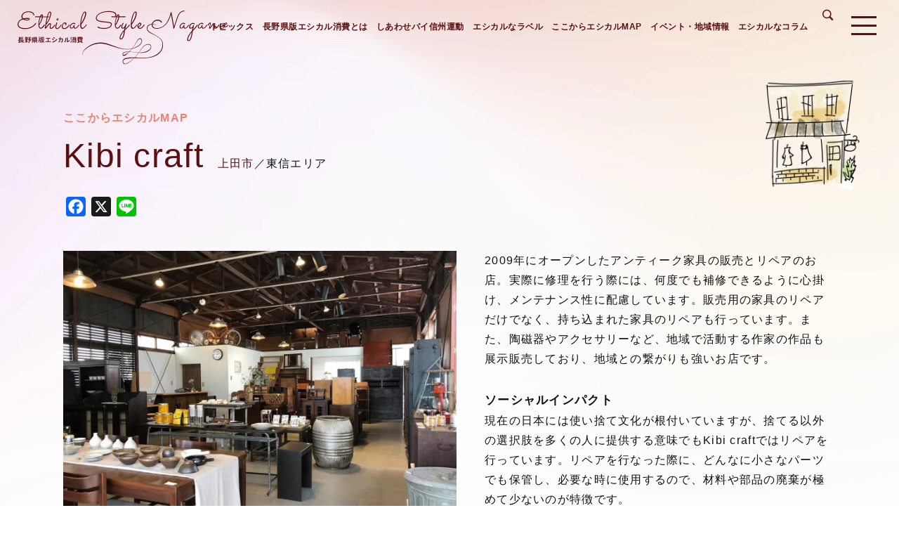

--- FILE ---
content_type: text/html; charset=UTF-8
request_url: https://www.nagano-shohi.net/ethical/map/3950/
body_size: 7912
content:
<!DOCTYPE html><html lang="ja" xml:lang="ja"><head>  <script>(function(w,d,s,l,i){w[l]=w[l]||[];w[l].push({'gtm.start':
new Date().getTime(),event:'gtm.js'});var f=d.getElementsByTagName(s)[0],
j=d.createElement(s),dl=l!='dataLayer'?'&l='+l:'';j.async=true;j.src=
'https://www.googletagmanager.com/gtm.js?id='+i+dl;f.parentNode.insertBefore(j,f);
})(window,document,'script','dataLayer','GTM-5WSMJBZ');</script> 
 <script>(function(w,d,s,l,i){w[l]=w[l]||[];w[l].push({'gtm.start':
new Date().getTime(),event:'gtm.js'});var f=d.getElementsByTagName(s)[0],
j=d.createElement(s),dl=l!='dataLayer'?'&l='+l:'';j.async=true;j.src=
'https://www.googletagmanager.com/gtm.js?id='+i+dl;f.parentNode.insertBefore(j,f);
})(window,document,'script','dataLayer','GTM-52ZXHG4');</script> <meta charset="UTF-8" /><meta name="viewport" content="width=device-width, initial-scale=1, user-scalable=yes" /><meta name="copyright" content="長野県" /><link rel="stylesheet" href="https://cdn.jsdelivr.net/npm/bootstrap-icons@1.10.5/font/bootstrap-icons.css" /><meta name='robots' content='index, follow, max-image-preview:large, max-snippet:-1, max-video-preview:-1' /><style>img:is([sizes="auto" i], [sizes^="auto," i]) { contain-intrinsic-size: 3000px 1500px }</style><link media="all" href="https://www.nagano-shohi.net/wp/wp-content/cache/autoptimize/css/autoptimize_ee81b6ae09d7c20abc9acc44f16eb7af.css" rel="stylesheet"><title>Kibi craft | ここからエシカルMAP - 長野県版エシカル消費</title><link rel="canonical" href="https://www.nagano-shohi.net/ethical/map/3950/" /><meta property="og:locale" content="ja_JP" /><meta property="og:type" content="article" /><meta property="og:title" content="Kibi craft | ここからエシカルMAP - 長野県版エシカル消費" /><meta property="og:url" content="https://www.nagano-shohi.net/ethical/map/3950/" /><meta property="og:site_name" content="長野県消費生活情報" /><meta property="article:modified_time" content="2021-03-11T11:44:15+00:00" /><meta name="twitter:card" content="summary_large_image" /><meta name="twitter:site" content="@Nagano_ks" /> <script type="application/ld+json" class="yoast-schema-graph">{"@context":"https://schema.org","@graph":[{"@type":"WebPage","@id":"https://www.nagano-shohi.net/ethical/map/3950/","url":"https://www.nagano-shohi.net/ethical/map/3950/","name":"Kibi craft | ここからエシカルMAP - 長野県版エシカル消費","isPartOf":{"@id":"https://www.nagano-shohi.net/#website"},"datePublished":"2021-03-02T09:54:43+00:00","dateModified":"2021-03-11T11:44:15+00:00","breadcrumb":{"@id":"https://www.nagano-shohi.net/ethical/map/3950/#breadcrumb"},"inLanguage":"ja","potentialAction":[{"@type":"ReadAction","target":["https://www.nagano-shohi.net/ethical/map/3950/"]}]},{"@type":"BreadcrumbList","@id":"https://www.nagano-shohi.net/ethical/map/3950/#breadcrumb","itemListElement":[{"@type":"ListItem","position":1,"name":"ホーム","item":"https://www.nagano-shohi.net/"},{"@type":"ListItem","position":2,"name":"ここからエシカルMAP","item":"https://www.nagano-shohi.net/ethical/map/"},{"@type":"ListItem","position":3,"name":"Kibi craft"}]},{"@type":"WebSite","@id":"https://www.nagano-shohi.net/#website","url":"https://www.nagano-shohi.net/","name":"長野県消費生活情報","description":"悪質商法被害防止をはじめ、みなさまの消費生活の中で役立つ情報をご提供いたします。県消費生活センターではご相談も承っておりますのでお気軽にご相談ください。","potentialAction":[{"@type":"SearchAction","target":{"@type":"EntryPoint","urlTemplate":"https://www.nagano-shohi.net/?s={search_term_string}"},"query-input":{"@type":"PropertyValueSpecification","valueRequired":true,"valueName":"search_term_string"}}],"inLanguage":"ja"}]}</script> <link rel='dns-prefetch' href='//webfonts.xserver.jp' /><link rel='dns-prefetch' href='//static.addtoany.com' /><style type="text/css">.wp-pagenavi{float:left !important; }</style><style id='jetpack-sharing-buttons-style-inline-css' type='text/css'>.jetpack-sharing-buttons__services-list{display:flex;flex-direction:row;flex-wrap:wrap;gap:0;list-style-type:none;margin:5px;padding:0}.jetpack-sharing-buttons__services-list.has-small-icon-size{font-size:12px}.jetpack-sharing-buttons__services-list.has-normal-icon-size{font-size:16px}.jetpack-sharing-buttons__services-list.has-large-icon-size{font-size:24px}.jetpack-sharing-buttons__services-list.has-huge-icon-size{font-size:36px}@media print{.jetpack-sharing-buttons__services-list{display:none!important}}.editor-styles-wrapper .wp-block-jetpack-sharing-buttons{gap:0;padding-inline-start:0}ul.jetpack-sharing-buttons__services-list.has-background{padding:1.25em 2.375em}</style><style id='classic-theme-styles-inline-css' type='text/css'>/*! This file is auto-generated */
.wp-block-button__link{color:#fff;background-color:#32373c;border-radius:9999px;box-shadow:none;text-decoration:none;padding:calc(.667em + 2px) calc(1.333em + 2px);font-size:1.125em}.wp-block-file__button{background:#32373c;color:#fff;text-decoration:none}</style> <script type="text/javascript" src="https://www.nagano-shohi.net/wp/wp-includes/js/jquery/jquery.min.js" id="jquery-core-js"></script> <script type="text/javascript" src="//webfonts.xserver.jp/js/xserverv3.js?fadein=0" id="typesquare_std-js"></script> <script type="text/javascript" id="addtoany-core-js-before">window.a2a_config=window.a2a_config||{};a2a_config.callbacks=[];a2a_config.overlays=[];a2a_config.templates={};a2a_localize = {
	Share: "共有",
	Save: "ブックマーク",
	Subscribe: "購読",
	Email: "メール",
	Bookmark: "ブックマーク",
	ShowAll: "すべて表示する",
	ShowLess: "小さく表示する",
	FindServices: "サービスを探す",
	FindAnyServiceToAddTo: "追加するサービスを今すぐ探す",
	PoweredBy: "Powered by",
	ShareViaEmail: "メールでシェアする",
	SubscribeViaEmail: "メールで購読する",
	BookmarkInYourBrowser: "ブラウザにブックマーク",
	BookmarkInstructions: "このページをブックマークするには、 Ctrl+D または \u2318+D を押下。",
	AddToYourFavorites: "お気に入りに追加",
	SendFromWebOrProgram: "任意のメールアドレスまたはメールプログラムから送信",
	EmailProgram: "メールプログラム",
	More: "詳細&#8230;",
	ThanksForSharing: "共有ありがとうございます !",
	ThanksForFollowing: "フォローありがとうございます !"
};</script> <script type="text/javascript" defer src="https://static.addtoany.com/menu/page.js" id="addtoany-core-js"></script> <style type="text/css">.wp-pagenavi
	{
		font-size:12px !important;
	}</style><link rel="icon" href="https://www.nagano-shohi.net/wp/wp-content/uploads/2020/04/cropped-site_icon-32x32.png" sizes="32x32" /><link rel="icon" href="https://www.nagano-shohi.net/wp/wp-content/uploads/2020/04/cropped-site_icon-192x192.png" sizes="192x192" /><link rel="apple-touch-icon" href="https://www.nagano-shohi.net/wp/wp-content/uploads/2020/04/cropped-site_icon-180x180.png" /><meta name="msapplication-TileImage" content="https://www.nagano-shohi.net/wp/wp-content/uploads/2020/04/cropped-site_icon-270x270.png" /> <script>jQuery(document).ready(function($){
		$(".drawer").drawer({
			class:{
				dropdown:'drawer-dropdown'
			},
			iscroll:{
				mouseWheel:true,
				preventDefault:false
			},
			showOverlay:true
		});
	});</script> <script>jQuery(function($){
		$.scrollUp({
			scrollDistance:600
		});
		$('li#search').on('click', function(){
			$(this).addClass('active');
			$('#global-nav').addClass('search');
		});
		$('li#search').focusout(function(){
			$(this).removeClass('active');
			$('#global-nav').removeClass('search');
		});
	});</script> </head><body class="drawer drawer--right"> <noscript><iframe src="https://www.googletagmanager.com/ns.html?id=GTM-5WSMJBZ"
height="0" width="0" style="display:none;visibility:hidden"></iframe></noscript> <noscript><iframe src="https://www.googletagmanager.com/ns.html?id=GTM-52ZXHG4"
height="0" width="0" style="display:none;visibility:hidden" title="GTM"></iframe></noscript> <button type="button" class="drawer-toggle drawer-hamburger"> <span class="sr-only"></span> <span class="drawer-hamburger-icon"></span> </button><nav class="drawer-nav"><ul class="drawer-menu"><li><a href="https://www.nagano-shohi.net/ethical-topics/">トピックス</a></li><li><a href="https://www.nagano-shohi.net/ethical/about/">長野県版エシカル消費とは</a></li><li class="sub sub-first"><a href="https://www.nagano-shohi.net/ethical/about/environment/">環境に配慮した消費</a></li><li class="sub"><a href="https://www.nagano-shohi.net/ethical/about/society/">人・社会に配慮した消費</a></li><li class="sub"><a href="https://www.nagano-shohi.net/ethical/about/region/">地域に配慮した消費</a></li><li class="sub"><a href="https://www.nagano-shohi.net/ethical/about/health/">健康に配慮した消費</a></li><li><a href="https://www.nagano-shohi.net/ethical/shiawase-buy-shinshu/">しあわせバイ信州運動</a></li><li><a href="https://www.nagano-shohi.net/ethical/label/">エシカルなラベル</a></li><li><a href="https://www.nagano-shohi.net/ethical/map/">ここからエシカルMAP</a></li><li><a href="https://www.nagano-shohi.net/ethical-area-info/">イベント・地域情報</a></li><li><a href="https://www.nagano-shohi.net/ethical-column/">エシカルなコラム</a></li><li id="search"><figure></figure><div class="search-form"><form role="search" method="get" id="searchform" action="https://www.nagano-shohi.net"> <input type="text" name="s" id="search-input" value="" placeholder="キーワード検索" /> <button class="search-button"></button></form></div></li></ul></nav><header><div id="logo"><a href="https://www.nagano-shohi.net/ethical"><img src="https://www.nagano-shohi.net/wp/wp-content/themes/nagano-shohi/ethical/img/common/logo.svg" alt="Ethical Style Nagano 長野県版エシカル消費" width="100%" /></a></div><nav id="global-nav"><ul><li><a href="https://www.nagano-shohi.net/ethical-topics/">トピックス</a></li><li><a href="https://www.nagano-shohi.net/ethical/about/">長野県版エシカル消費とは</a></li><li><a href="https://www.nagano-shohi.net/ethical/shiawase-buy-shinshu/">しあわせバイ信州運動</a></li><li><a href="https://www.nagano-shohi.net/ethical/label/">エシカルなラベル</a></li><li><a href="https://www.nagano-shohi.net/ethical/map/">ここからエシカルMAP</a></li><li><a href="https://www.nagano-shohi.net/ethical-area-info/">イベント・地域情報</a></li><li><a href="https://www.nagano-shohi.net/ethical-column/">エシカルなコラム</a></li><li id="search"><figure></figure><div class="search-form"><form role="search" method="get" id="searchform" action="https://www.nagano-shohi.net"> <input type="text" name="s" id="search-input" value="" placeholder="キーワード検索" /> <button class="search-button"></button></form></div></li></ul></nav></header><div id="container" class="ethical-map"><div id="page-title" class="ethical-map"><div class="title"><a href="https://www.nagano-shohi.net/ethical/map/">ここからエシカルMAP</a></div><h1><span class="shop-name">Kibi craft</span><span class="area">上田市／<a href="https://www.nagano-shohi.net/ethical/area/toshin">東信エリア</a></span></h1><div class="sns-share"><div class="addtoany_shortcode"><div class="a2a_kit a2a_kit_size_28 addtoany_list" data-a2a-url="https://www.nagano-shohi.net/ethical/map/3950/" data-a2a-title="Kibi craft"><a class="a2a_button_facebook" href="https://www.addtoany.com/add_to/facebook?linkurl=https%3A%2F%2Fwww.nagano-shohi.net%2Fethical%2Fmap%2F3950%2F&amp;linkname=Kibi%20craft" title="Facebook" rel="nofollow noopener" target="_blank"></a><a class="a2a_button_x" href="https://www.addtoany.com/add_to/x?linkurl=https%3A%2F%2Fwww.nagano-shohi.net%2Fethical%2Fmap%2F3950%2F&amp;linkname=Kibi%20craft" title="X" rel="nofollow noopener" target="_blank"></a><a class="a2a_button_line" href="https://www.addtoany.com/add_to/line?linkurl=https%3A%2F%2Fwww.nagano-shohi.net%2Fethical%2Fmap%2F3950%2F&amp;linkname=Kibi%20craft" title="Line" rel="nofollow noopener" target="_blank"></a></div></div></div></div><section><div class="flex flex-between"><div class="shop-image"><img src="https://www.nagano-shohi.net/wp/wp-content/uploads/2021/03/01Kibicraft08-640x480.jpg" alt="Kibi craft" width="100%" /></div><div class="shop-description"><p>2009年にオープンしたアンティーク家具の販売とリペアのお店。実際に修理を行う際には、何度でも補修できるように心掛け、メンテナンス性に配慮しています。販売用の家具のリペアだけでなく、持ち込まれた家具のリペアも行っています。また、陶磁器やアクセサリーなど、地域で活動する作家の作品も展示販売しており、地域との繋がりも強いお店です。</p><div class="shop-impact"><h3>ソーシャルインパクト</h3><p>現在の日本には使い捨て文化が根付いていますが、捨てる以外の選択肢を多くの人に提供する意味でもKibi craftではリペアを行っています。リペアを行なった際に、どんなに小さなパーツでも保管し、必要な時に使用するので、材料や部品の廃棄が極めて少ないのが特徴です。</p></div></div></div><div class="flex flex-between"><div class="gmap"></div><div class="shop-information"><ul class="sdgs-list"><li><img src="https://www.nagano-shohi.net/wp/wp-content/themes/nagano-shohi/ethical/img/sdgs/icon01.gif" width="100%" alt="1：貧困をなくそう" /></li><li><img src="https://www.nagano-shohi.net/wp/wp-content/themes/nagano-shohi/ethical/img/sdgs/icon02.gif" width="100%" alt="2：飢餓をゼロに" /></li><li><img src="https://www.nagano-shohi.net/wp/wp-content/themes/nagano-shohi/ethical/img/sdgs/icon03.gif" width="100%" alt="3：すべての人に健康と福祉を" /></li><li><img src="https://www.nagano-shohi.net/wp/wp-content/themes/nagano-shohi/ethical/img/sdgs/icon04.gif" width="100%" alt="4：質の高い教育をみんなに" /></li><li><img src="https://www.nagano-shohi.net/wp/wp-content/themes/nagano-shohi/ethical/img/sdgs/icon05.gif" width="100%" alt="5：ジェンダー平等を実現しよう" /></li><li><img src="https://www.nagano-shohi.net/wp/wp-content/themes/nagano-shohi/ethical/img/sdgs/icon06.gif" width="100%" alt="6：安全な水とトイレを世界中に" /></li><li><img src="https://www.nagano-shohi.net/wp/wp-content/themes/nagano-shohi/ethical/img/sdgs/icon07.gif" width="100%" alt="7：エネルギーをみんなにそしてクリーンに" /></li><li><img src="https://www.nagano-shohi.net/wp/wp-content/themes/nagano-shohi/ethical/img/sdgs/icon08_on.gif" width="100%" alt="8：働きがいも経済成長も" /></li><li><img src="https://www.nagano-shohi.net/wp/wp-content/themes/nagano-shohi/ethical/img/sdgs/icon09.gif" width="100%" alt="9：産業と技術革新の基盤をつくろう" /></li><li><img src="https://www.nagano-shohi.net/wp/wp-content/themes/nagano-shohi/ethical/img/sdgs/icon10.gif" width="100%" alt="10：人や国の不平等をなくそう" /></li><li><img src="https://www.nagano-shohi.net/wp/wp-content/themes/nagano-shohi/ethical/img/sdgs/icon11_on.gif" width="100%" alt="11：すみ続けられるまちづくりを" /></li><li><img src="https://www.nagano-shohi.net/wp/wp-content/themes/nagano-shohi/ethical/img/sdgs/icon12_on.gif" width="100%" alt="12：つくる責任つかう責任" /></li><li><img src="https://www.nagano-shohi.net/wp/wp-content/themes/nagano-shohi/ethical/img/sdgs/icon13.gif" width="100%" alt="13：気候変動に具体的な対策を" /></li><li><img src="https://www.nagano-shohi.net/wp/wp-content/themes/nagano-shohi/ethical/img/sdgs/icon14.gif" width="100%" alt="14：海の豊かさを守ろう" /></li><li><img src="https://www.nagano-shohi.net/wp/wp-content/themes/nagano-shohi/ethical/img/sdgs/icon15_on.gif" width="100%" alt="15：陸の豊かさも守ろう" /></li><li><img src="https://www.nagano-shohi.net/wp/wp-content/themes/nagano-shohi/ethical/img/sdgs/icon16.gif" width="100%" alt="16：平和と公正をすべての人に" /></li><li><img src="https://www.nagano-shohi.net/wp/wp-content/themes/nagano-shohi/ethical/img/sdgs/icon17.gif" width="100%" alt="17：パートナーシップで目標を達成しよう" /></li></ul><div class="shop-table-box"><table class="shop-table"><tr><th>名称</th><td>Kibi craft</td></tr><tr><th>住所</th><td>〒386-0002<br /> 長野県長野県上田市住吉48-9</td></tr><tr><th>TEL</th><td><a href="tel: 0268-55-9537" class="tel-link"> 0268-55-9537</a></td></tr><tr><th>Web</th><td><a href="http://kibicraft.com/" target="_blank">http://kibicraft.com/</a></td></tr></table></div></div></div></section><section class="related-shop"><h2>東信エリアのお店・事業者</h2><ul class="related-shop-list"><li><a href="https://www.nagano-shohi.net/ethical/map/3968/"><div class="thumbnail"><img src="https://www.nagano-shohi.net/wp/wp-content/uploads/2021/03/⑤マーガレット・ミイ写真-640x480.jpg" alt="マーガレット・ミイ" width="100%" /></div><div class="text-box"><h3>マーガレット・ミイ</h3><div class="area">軽井沢町</div><p>旧軽井沢銀座にあるおしゃれな雑貨屋さんです。「消費するときには、商品の背景を考えるこ ...</p></div> </a></li><li><a href="https://www.nagano-shohi.net/ethical/map/3951/"><div class="thumbnail"><img src="https://www.nagano-shohi.net/wp/wp-content/uploads/2021/03/02犀の角03-640x427.jpg" alt="犀の角" width="100%" /></div><div class="text-box"><h3>犀の角</h3><div class="area">上田市</div><p>シアターとゲストハウスの機能を併せ持った民間文化施設。自らも演劇をする代表は、アーテ ...</p></div> </a></li><li><a href="https://www.nagano-shohi.net/ethical/map/3967/"><div class="thumbnail"><img src="https://www.nagano-shohi.net/wp/wp-content/uploads/2021/03/⑥株式会社アトリエ・ド・フロマージュ写真-640x452.jpg" alt="株式会社アトリエ・ド・フロマージュ" width="100%" /></div><div class="text-box"><h3>株式会社アトリエ・ド・フロマージュ</h3><div class="area">東御市</div><p>美味しいナチュラルチーズを製造、販売し、それを使った料理を提供するレストランを展開し ...</p></div> </a></li><li><a href="https://www.nagano-shohi.net/ethical/map/3963/"><div class="thumbnail"><img src="https://www.nagano-shohi.net/wp/wp-content/uploads/2021/03/⑩鐵音工房写真-427x640.jpg" alt="鐵音工房" width="100%" /></div><div class="text-box"><h3>鐵音工房</h3><div class="area">軽井沢町</div><p>主に鉄製の手すりや門扉、ペレットストーブを製造する工房です。これらの製品は、「鍛造」 ...</p></div> </a></li></ul><div class="button"><a href="https://www.nagano-shohi.net/ethical/area/toshin">東信エリアのお店・事業者</a></div></section></div><footer><ul class="banner-list mb0"><li><a href="https://ethicaljapan.org/" target="_blank"><img src="https://www.nagano-shohi.net/wp/wp-content/themes/nagano-shohi/ethical/img/banner/ethical.jpg" width="100%" alt="一般社団法人エシカル協会" class="wink" /></a></li><li><a href="https://jsl.life/" target="_blank"><img src="https://www.nagano-shohi.net/wp/wp-content/themes/nagano-shohi/ethical/img/banner/jsl.jpg" width="100%" alt="一般社団法人日本サステナブル・ラベル協会" class="wink" /></a></li><li><a href="https://www.jeijc.org/" target="_blank"><img src="https://www.nagano-shohi.net/wp/wp-content/themes/nagano-shohi/ethical/img/banner/jei.jpg?20210420" width="100%" alt="一般社団法人日本エシカル推進協議会" class="wink" /></a></li></ul><ul class="banner-list"><li><a href="https://www.pref.nagano.lg.jp/" target="_blank"><img src="https://www.nagano-shohi.net/wp/wp-content/themes/nagano-shohi/ethical/img/banner/banner01.jpg" width="100%" alt="長野県" class="wink" /></a></li><li><a href="https://www.nagano-shohi.net/" target="_blank"><img src="https://www.nagano-shohi.net/wp/wp-content/themes/nagano-shohi/ethical/img/banner/banner02.jpg" width="100%" alt="長野県消費生活情報" class="wink" /></a></li><li><a href="https://www.oishii-shinshu.net/" target="_blank"><img src="https://www.nagano-shohi.net/wp/wp-content/themes/nagano-shohi/ethical/img/banner/banner05.jpg" width="100%" alt="おいしい信州ふーど" class="wink" /></a></li><li><a href="https://www.pref.nagano.lg.jp/kikaku/kensei/shisaku/sdgs_miraitoshi.html" target="_blank"><img src="https://www.nagano-shohi.net/wp/wp-content/themes/nagano-shohi/ethical/img/banner/banner06.jpg" width="100%" alt="長野県SDGs" class="wink" /></a></li><li><a href="https://shinshu-ecollege.pref.nagano.lg.jp/" target="_blank"><img src="https://www.nagano-shohi.net/wp/wp-content/themes/nagano-shohi/ethical/img/banner/banner04.jpg" width="100%" alt="信州環境カレッジ" class="wink" /></a></li><li><a href="https://ace.nagano.jp/" target="_blank"><img src="https://www.nagano-shohi.net/wp/wp-content/themes/nagano-shohi/ethical/img/banner/banner03.jpg" width="100%" alt="信州ACEプロジェクト" class="wink" /></a></li><li><a href="https://nagano-advance.jp/" target="_blank"><img src="https://www.nagano-shohi.net/wp/wp-content/themes/nagano-shohi/ethical/img/banner/banner08.jpg" width="100%" alt="ながのけん社員応援企業のさいと" class="wink" /></a></li><li><a href="https://naganomagokoro.net/" target="_blank"><img src="https://www.nagano-shohi.net/wp/wp-content/themes/nagano-shohi/ethical/img/banner/banner10.png" width="100%" alt="長野まごころネット" class="wink" /></a></li></ul><div class="credit"><p><strong>長野県 県民文化部 くらし安全・消費生活課</strong><br /> 〒380-8570　長野県長野市南長野幅下692-2<br /> TEL 026-235-7151 / FAX 026-235-7374 / E-Mail kurashi-shohi@pref.nagano.lg.jp</p></div><div class="copyright">Copyright &copy; Nagano Prefecture.<span class="sp-none"> All rights reserved.</span></div></footer> <script type="text/javascript" src="https://www.nagano-shohi.net/wp/wp-includes/js/dist/hooks.min.js" id="wp-hooks-js"></script> <script type="text/javascript" src="https://www.nagano-shohi.net/wp/wp-includes/js/dist/i18n.min.js" id="wp-i18n-js"></script> <script type="text/javascript" id="wp-i18n-js-after">wp.i18n.setLocaleData( { 'text direction\u0004ltr': [ 'ltr' ] } );</script> <script type="text/javascript" id="contact-form-7-js-translations">( function( domain, translations ) {
	var localeData = translations.locale_data[ domain ] || translations.locale_data.messages;
	localeData[""].domain = domain;
	wp.i18n.setLocaleData( localeData, domain );
} )( "contact-form-7", {"translation-revision-date":"2025-02-18 07:36:32+0000","generator":"GlotPress\/4.0.1","domain":"messages","locale_data":{"messages":{"":{"domain":"messages","plural-forms":"nplurals=1; plural=0;","lang":"ja_JP"},"This contact form is placed in the wrong place.":["\u3053\u306e\u30b3\u30f3\u30bf\u30af\u30c8\u30d5\u30a9\u30fc\u30e0\u306f\u9593\u9055\u3063\u305f\u4f4d\u7f6e\u306b\u7f6e\u304b\u308c\u3066\u3044\u307e\u3059\u3002"],"Error:":["\u30a8\u30e9\u30fc:"]}},"comment":{"reference":"includes\/js\/index.js"}} );</script> <script type="text/javascript" id="wpcf7cf-scripts-js-extra">var wpcf7cf_global_settings = {"ajaxurl":"https:\/\/www.nagano-shohi.net\/wp\/wp-admin\/admin-ajax.php"};</script> <script type="text/javascript" id="jquery-ui-datepicker-js-after">jQuery(function(jQuery){jQuery.datepicker.setDefaults({"closeText":"\u9589\u3058\u308b","currentText":"\u4eca\u65e5","monthNames":["1\u6708","2\u6708","3\u6708","4\u6708","5\u6708","6\u6708","7\u6708","8\u6708","9\u6708","10\u6708","11\u6708","12\u6708"],"monthNamesShort":["1\u6708","2\u6708","3\u6708","4\u6708","5\u6708","6\u6708","7\u6708","8\u6708","9\u6708","10\u6708","11\u6708","12\u6708"],"nextText":"\u6b21","prevText":"\u524d","dayNames":["\u65e5\u66dc\u65e5","\u6708\u66dc\u65e5","\u706b\u66dc\u65e5","\u6c34\u66dc\u65e5","\u6728\u66dc\u65e5","\u91d1\u66dc\u65e5","\u571f\u66dc\u65e5"],"dayNamesShort":["\u65e5","\u6708","\u706b","\u6c34","\u6728","\u91d1","\u571f"],"dayNamesMin":["\u65e5","\u6708","\u706b","\u6c34","\u6728","\u91d1","\u571f"],"dateFormat":"yy\u5e74mm\u6708d\u65e5","firstDay":1,"isRTL":false});});</script> <script src="https://unpkg.com/scrollreveal"></script> <script defer src="https://www.nagano-shohi.net/wp/wp-content/cache/autoptimize/js/autoptimize_169129ed8330841bface501c11ec70e4.js"></script></body></html>

--- FILE ---
content_type: text/css
request_url: https://www.nagano-shohi.net/wp/wp-content/cache/autoptimize/css/autoptimize_ee81b6ae09d7c20abc9acc44f16eb7af.css
body_size: 15847
content:
@charset "utf-8";html,body{font-family:var(--default-font);font-feature-settings:"palt";width:100%;font-size:1em;line-height:1.8;letter-spacing:.08em;color:#111;text-align:center;min-width:1240px;-webkit-text-size-adjust:100%;background-color:#fff;overflow-wrap:break-word !important;word-wrap:break-word !important;box-sizing:border-box}@media all and (-ms-high-contrast:none){*::-ms-backdrop,body{overflow-x:hidden}}.size120{font-size:1.2em;line-height:1.8}.size110{font-size:1.1em;line-height:1.8}.size90{font-size:.9em;line-height:1.8}.size85{font-size:.85em;line-height:1.8}.size80{font-size:.8em;line-height:1.8}.mt0{margin-top:0 !important}.mt5{margin-top:5px !important}.mt10{margin-top:10px !important}.mt15{margin-top:15px !important}.mt20{margin-top:20px !important}.mt25{margin-top:25px !important}.mt30{margin-top:30px !important}.mt35{margin-top:35px !important}.mt40{margin-top:40px !important}.mt45{margin-top:45px !important}.mt50{margin-top:50px !important}.mt-10{margin-top:-10px !important}.mt-15{margin-top:-15px !important}.mt-20{margin-top:-20px !important}.mt-25{margin-top:-25px !important}.mt-30{margin-top:-30px !important}.mb0{margin-bottom:0 !important}.mb5{margin-bottom:5px !important}.mb10{margin-bottom:10px !important}.mb15{margin-bottom:15px !important}.mb20{margin-bottom:20px !important}.mb25{margin-bottom:25px !important}.mb30{margin-bottom:30px !important}.mb35{margin-bottom:35px !important}.mb40{margin-bottom:40px !important}.mb45{margin-bottom:45px !important}.mb50{margin-bottom:50px !important}.yu-mincho{font-family:YuMincho,"Yu Mincho Medium","Yu Mincho",serif}strong{font-family:"PT Sans",YuGothic,"Yu Gothic",sans-serif;font-weight:700}a{color:#1386b6;text-decoration:none}a:hover{text-decoration:underline}a.tel-link{color:#111;text-decoration:none;pointer-events:none}a.pdf-link:after{content:"";background:url(//www.nagano-shohi.net/wp/wp-content/themes/nagano-shohi/ethical/css/pc/../../img/common/icon_pdf.png) no-repeat center center;background-size:auto 16px;display:inline-block;margin:0 0 0 4px;width:16px;height:16px;position:relative;top:2px}a.excel-link:after{content:"";background:url(//www.nagano-shohi.net/wp/wp-content/themes/nagano-shohi/ethical/css/pc/../../img/common/icon/xls.svg) no-repeat center center;background-size:auto 16px;display:inline-block;margin:0 0 0 4px;width:16px;height:16px;position:relative;top:2px}a.word-link:after{content:"";background:url(//www.nagano-shohi.net/wp/wp-content/themes/nagano-shohi/ethical/css/pc/../../img/common/icon/doc.svg) no-repeat center center;background-size:auto 16px;display:inline-block;margin:0 0 0 4px;width:16px;height:16px;position:relative;top:2px}a.website-link:after{content:"";background:url(//www.nagano-shohi.net/wp/wp-content/themes/nagano-shohi/ethical/css/pc/../../img/svg/icon_link.svg) no-repeat center center;background-size:contain;display:inline-block;margin:0 0 0 4px;width:14px;height:14px;position:relative;top:1px}.left,.photo-left{float:left;margin:0 20px 20px 0}.right,.photo-right{float:right;margin:0 0 20px 20px}.aligncenter{margin:0 auto 20px auto !important;text-align:center !important;display:inline-block}.flex{display:flex}.flex-between{justify-content:space-between}.flex-center{justify-content:center}.flex-wrap{flex-wrap:wrap}.flex-align-bottom{align-items:flex-end}.red{color:#c00 !important}.hissu{color:red !important}.pc-block{display:block !important}.pc-none{display:none !important}.w200{width:200px}.w240{width:240px}.w260{width:260px}.w280{width:280px}.w300{width:300px}.w320{width:320px}.w340{width:340px}.w360{width:360px}.w380{width:380px}.w400{width:400px}.w420{width:420px}.w440{width:440px}.w460{width:460px}.w480{width:480px}.w500{width:500px}.w520{width:520px}.w540{width:540px}.w560{width:560px}.w580{width:580px}.w600{width:600px}input[type=text],input[type=number],input[type=tel],input[type=email],input[type=url],input[type=password],input[type=search],input[type=submit],select,button,textarea{box-sizing:border-box;margin:0;padding:0;outline:none;-webkit-appearance:none;appearance:none;border-radius:3px;outline:none;background:#fcfcfc;border:1px solid #ccc;width:100%;font-size:.93em;line-height:1.75}input[type=text],input[type=number],input[type=tel],input[type=email],input[type=url],input[type=password],input[type=search],select,button{height:42px;text-indent:1em}select::-ms-expand{display:none}select:-moz-focusring{color:transparent;text-shadow:0 0 0 #828c9a}textarea{height:200px;margin:0;padding:1em}input[type=submit],input[type=button]{display:block;margin:0 auto;width:300px;height:48px;border-color:var(--key-color);border-radius:24px;cursor:pointer;transition:.3s}input[type=submit]:hover,input[type=button]:hover{color:#fff;background-color:var(--key-color);transition:.3s}input[type=submit]:disabled{border-color:#ccc;color:#666;background:#ccc;cursor:not-allowed;transition:.3s}.select-wrapper{box-sizing:border-box;height:42px;overflow:hidden;background:#fcfcfc;border:1px solid #ccc;border-radius:3px;position:relative}.select-wrapper select{width:110%;border:none;background:0 0;position:relative;z-index:2}.select-wrapper:before{content:"";border-top:6px solid #e60012;border-left:6px solid transparent;border-right:6px solid transparent;position:absolute;top:50%;right:10px;transform:translateY(-50%)}input:focus::-webkit-input-placeholder{color:transparent !important}input:focus::-moz-placeholder{color:transparent !important}input:focus::-ms-input-placeholder{color:transparent !important}input:focus::placeholder{color:transparent !important}*{margin:0;padding:0;font-style:normal}article,aside,details,figcaption,figure,footer,header,hgroup,menu,nav,section{display:block}img{border:none;display:block}.left{float:left;display:inline}.left img{margin-right:20px}.right{float:right;display:inline}.align-left{text-align:left}.align-right{text-align:right}.align-center{text-align:center !important}.clear{clear:both;display:block}li{list-style:none}.clearfix:after{content:" ";display:block;clear:both;height:0;visibility:hidden}.clearfix{display:inline-block}* html .clearfix{height:1%}.clearfix{display:block}#scrollUp{bottom:20px;right:20px;width:36px;height:36px;background:url(//www.nagano-shohi.net/wp/wp-content/themes/nagano-shohi/ethical/css/pc/../../img/common/pagetop.png) no-repeat right bottom;background-size:contain;text-indent:-9999px}a#scrollUp:hover{border:none}body{animation:fadeIn 2s ease 0s 1 normal}@keyframes fadeIn{0%{opacity:0}100%{opacity:1}}.grecaptcha-badge{margin-bottom:60px}
@charset "utf-8";:root{--default-font:'PT Sans',YuGothic,'Yu Gothic Medium','Yu Gothic',sans-serif;--icon-font:'bootstrap-icons';--main-color:#5b1111;--key-color:#ec8272;--base-color:#111;--link-color:#1386b6}body{background-color:#fff;background-image:url(//www.nagano-shohi.net/wp/wp-content/themes/nagano-shohi/ethical/css/pc/../../img/common/bg.jpg);background-repeat:no-repeat;background-position:center top;background-size:100% auto;background-attachment:fixed;position:relative}.drawer-hamburger{top:10px !important;right:10px !important;box-sizing:border-box !important;width:80px !important;height:80px !important;padding:0 22px !important}.drawer-hamburger-icon,.drawer-hamburger-icon:before,.drawer-hamburger-icon:after{height:3px !important;background-color:#5b1111 !important}.drawer-hamburger-icon{margin-top:-15px !important}.drawer-hamburger-icon:before{top:-12px !important}.drawer-hamburger-icon:after{top:12px !important}.drawer-open .drawer-hamburger-icon{background-color:transparent !important}.drawer-open .drawer-hamburger-icon:before,.drawer-open .drawer-hamburger-icon:after{top:0 !important;background-color:#fff !important}.drawer-nav{box-sizing:border-box;background:rgba(91,17,17,.95);position:relative}ul.drawer-menu{width:100%;position:absolute;top:50%;left:0;transform:translateY(-50%) !important;text-align:center}ul.drawer-menu li{font-size:1.5em;line-height:2;font-weight:400;padding:15px 0}ul.drawer-menu li.sub{font-size:1.05em;line-height:2;padding:0 0 10px;margin-top:0}ul.drawer-menu li a{display:block;text-decoration:none;color:#fff}ul.drawer-menu li a:hover{text-decoration:underline}ul.drawer-menu li#search{width:300px;height:34px;overflow:hidden;transition:.2s ease-in;margin:0 auto}ul.drawer-menu li#search>figure{display:none}ul.drawer-menu li#search .search-form{box-sizing:border-box;width:100%;position:relative;z-index:10;transition:.2s ease-in}ul.drawer-menu li#search .search-form input[type=text]{width:100%;height:34px;font-size:.6em;border-radius:9999px}ul.drawer-menu li#search .search-form button.search-button{width:1.2em;height:auto;aspect-ratio:1/1;border:none;position:absolute;top:50%;right:1.2em;transform:translateY(-50%)}ul.drawer-menu li#search .search-form button.search-button:after{content:"\F52A";font-family:var(--icon-font);font-size:1.2rem;line-height:1;color:#999;background:0 0;position:absolute;top:50%;left:50%;transform:translate(-50%,-50%)}header{width:100%;position:relative;z-index:100}header #logo{width:300px;padding:15px 0 0 25px}nav#global-nav ul{position:absolute;top:22px;right:95px;z-index:100;right:85px;display:flex;align-items:center}nav#global-nav ul li{font-size:.96vw;line-height:2.2;font-weight:700;letter-spacing:.04em;margin-left:1em;position:relative;transition:.2s ease-in}nav#global-nav.search ul li:not(:last-child){transition:.2s ease-in}nav#global-nav ul li a{color:#5b1111}nav#global-nav ul li#search{width:32px;height:32px;transition:.2s ease-in;position:relative;z-index:10}nav#global-nav ul li#search>figure{width:100%;height:auto;aspect-ratio:1/1;position:relative;z-index:5;transition:.2s ease-in;cursor:pointer}nav#global-nav ul li#search>figure:before{content:"\F52A";font-family:var(--icon-font);font-size:1.2em;line-height:1;color:var(--main-color);position:absolute;top:50%;left:50%;transform:translate(-50%,-50%)}nav#global-nav ul li#search.active{//width:180px;transition:.2s ease-in}nav#global-nav ul li#search.active>figure{display:none;transition:.2s ease-in}nav#global-nav ul li#search .search-form{box-sizing:border-box;width:100%;height:32px;width:260px;position:relative;position:absolute;top:0;right:0;z-index:10;display:none;opacity:0;transition:.2s ease-in}nav#global-nav ul li#search.active .search-form{display:block;opacity:1;transition:.2s ease-in}nav#global-nav ul li#search.active .search-form input[type=text]{width:100%;height:32px;font-size:.9em;border-radius:9999px}nav#global-nav ul li#search.active .search-form button.search-button{width:1.2em;height:auto;aspect-ratio:1/1;border:none;background:0 0;position:absolute;top:50%;right:1.2em;transform:translateY(-50%)}nav#global-nav ul li#search.active .search-form button.search-button:after{content:"\F52A";font-family:var(--icon-font);font-size:1em;line-height:1;color:#999;position:absolute;top:50%;left:50%;transform:translate(-50%,-50%)}#index-billboard{display:flex;align-items:center;position:relative}#index-billboard:after{content:"";width:100%;height:120px;background:linear-gradient(to bottom,rgba(255,255,255,.9) 10%,rgba(255,255,255,0) 80%);position:absolute;top:0;left:0;z-index:10}#index-billboard #index-title,#index-billboard #index-swiper{width:50%;height:100%;position:relative}#index-title .title-container{width:80%;max-width:600px;position:absolute;top:50%;left:50%;transform:translate(-50%,-50%);color:#5b1111;text-align:left}#index-title .title-container h2{font-size:1.5em;line-height:1.7;margin-top:50px}#index-title .title-container p{font-size:.9em;line-height:2}.swiper-container{width:100%;height:100%}.swiper-slide{text-indent:-9999px;background-repeat:no-repeat;background-position:center center;background-size:cover}.index-container{width:100%;padding:80px 0}.index-container.ethical-red{background:#fef9f8}.index-container h2{font-size:1.5em;line-height:1.8;color:#253f0b;margin:0 auto 35px auto}.index-container h2:after{content:"";display:block;margin:15px auto 0 auto;width:80px;height:20px;background-image:url(//www.nagano-shohi.net/wp/wp-content/themes/nagano-shohi/ethical/css/pc/../../img/common/frame_green.svg);background-repeat:no-repeat;background-position:center center;background-size:contain}.index-container.ethical-red h2{color:#ec8272}.index-container.ethical-red h2:after{background-image:url(//www.nagano-shohi.net/wp/wp-content/themes/nagano-shohi/ethical/css/pc/../../img/common/frame_red.svg)}.index-container p{line-height:2;margin-bottom:25px}.button{display:inline-block;margin:0 auto;position:relative;z-index:2}.button a{display:block;text-decoration:none;width:auto;height:46px;font-size:.95em;line-height:3.2;color:#111;padding:0 60px;border:1px solid #253f0b;border-radius:25px;position:relative;transition:.3s}.button a:after{content:"";border-left:6px solid #111;border-top:5px solid transparent;border-bottom:5px solid transparent;position:absolute;top:50%;right:15px;transform:translateY(-50%);transition:.3s}.button a:hover{color:#fff;background:#253f0b;transition:.3s}.button a:hover:after{border-left:6px solid #fff;transition:.3s}.ethical-red .button a,.related-shop .button a{border:1px solid #ec8272}.ethical-red .button a:hover,.related-shop .button a:hover{background:#ec8272}#index-about{width:1240px;width:100%;max-width:1440px;margin:0 auto;padding-bottom:80px;position:relative}#index-about:before{content:"";width:280px;height:280px;background:url(//www.nagano-shohi.net/wp/wp-content/themes/nagano-shohi/ethical/css/pc/../../img/illust/image01.png) no-repeat center center;background-size:contain;position:absolute;top:0;left:0;transform:translateY(-70%)}#index-about:after{content:"";width:220px;height:220px;background:url(//www.nagano-shohi.net/wp/wp-content/themes/nagano-shohi/ethical/css/pc/../../img/illust/image02.png) no-repeat center center;background-size:contain;position:absolute;bottom:0;right:0;transform:translateY(-10%)}#index-about>.shiawase-buy-shinshu{margin-top:60px}ul.index-ethical-list{width:1240px;margin:0 auto;display:flex;justify-content:space-between}ul.index-ethical-list li{width:280px}ul.index-ethical-list li a{text-decoration:none;color:#111}ul.index-ethical-list li .thumbnail{margin-bottom:10px}ul.index-ethical-list li .text-box{text-align:left}ul.index-ethical-list li a h3{font-size:.95em;line-height:1.8}ul.index-ethical-list li a h3 strong{font-size:1.2em;line-height:1.8}ul.index-ethical-list li:nth-child(1) a h3{color:#298ccb}ul.index-ethical-list li:nth-child(2) a h3{color:#da8f0c}ul.index-ethical-list li:nth-child(3) a h3{color:#be9459}ul.index-ethical-list li:nth-child(4) a h3{color:#ec8272}ul.index-ethical-list li a p{font-size:.9em;line-height:1.8;margin-bottom:0}ul.index-ethical-list li a .more{font-size:.85em;line-height:1.8;text-align:right}ul.index-ethical-list li a:hover .more{text-decoration:underline}ul.index-ethical-list li a .more:after{content:"";width:22px;height:8px;background-image:url(//www.nagano-shohi.net/wp/wp-content/themes/nagano-shohi/ethical/css/pc/../../img/common/arrow_right.svg);background-repeat:no-repeat;background-position:center center;background-size:contain;//background-color:#ccc;display:inline-block;margin-left:5px}#index-news{box-sizing:border-box;margin:80px auto;width:1240px;padding:50px;background:rgba(245,242,229,.5);display:flex;justify-content:space-between;position:relative}#index-news:before{content:"";height:calc(100% - 100px);border-right:1px dashed #ccc;position:absolute;top:50px;left:50%}#index-news:after{content:"";width:182px;height:122px;background:url(//www.nagano-shohi.net/wp/wp-content/themes/nagano-shohi/ethical/css/pc/../../img/illust/image03.png) no-repeat center center;background-size:contain;position:absolute;bottom:-10px;left:0;transform:translate(-20%,20%)}#index-news>.index-topics{width:46%;text-align:left}#index-news h2{font-size:1.1em;line-height:1.8;margin-bottom:.5em}#index-news h2:after{content:"";display:none}#index-news .more{text-align:right}#index-news .more a{font-size:.875em;line-height:1.8;color:#111}#index-news .more:after{content:"";width:22px;height:8px;background-image:url(//www.nagano-shohi.net/wp/wp-content/themes/nagano-shohi/ethical/css/pc/../../img/common/arrow_right.svg);background-repeat:no-repeat;background-position:center center;background-size:contain;//background-color:#ccc;display:inline-block;margin-left:5px}#index-news ul.topics-list li{margin-bottom:1em}#index-news ul.topics-list li a{display:block;text-decoration:none;color:#111;position:relative}#index-news ul.topics-list li a .entry-date{display:block;font-size:.8em;line-height:1.8}#index-news ul.topics-list li a .entry-title{color:#1386b6}#index-news ul.topics-list li a:hover .entry-title{text-decoration:underline}#index-topics{box-sizing:border-box;margin:80px auto;width:900px;padding:50px 50px 50px 80px;background:rgba(245,242,229,.7);display:flex;justify-content:space-between;position:relative}#index-topics:after{content:"";width:182px;height:122px;background:url(//www.nagano-shohi.net/wp/wp-content/themes/nagano-shohi/ethical/css/pc/../../img/illust/image03.png) no-repeat center center;background-size:contain;position:absolute;bottom:0;left:0;transform:translate(-20%,20%)}#index-topics .topics-title{width:150px;text-align:left}#index-topics .topics-title h2{font-size:1.15em;line-height:1.8;margin:0}#index-topics .topics-title h2:after{content:"";display:none}.topics-title .more a{font-size:.9em;line-height:1.8;color:#111}.topics-title .more:after{content:"";width:22px;height:8px;background-image:url(//www.nagano-shohi.net/wp/wp-content/themes/nagano-shohi/ethical/css/pc/../../img/common/arrow_right.svg);background-repeat:no-repeat;background-position:center center;background-size:contain;//background-color:#ccc;display:inline-block;margin-left:5px}#index-topics ul.topics-list{flex:1;text-align:left}#index-topics ul.topics-list li:not(:last-child){margin-bottom:20px}#index-topics ul.topics-list li a{display:block;text-decoration:none;color:#111;position:relative;padding-left:100px}#index-topics ul.topics-list li a .entry-date{font-size:.82em;line-height:1;position:absolute;top:8px;left:0}#index-topics ul.topics-list li a .entry-title{color:#1386b6}#index-topics ul.topics-list li a:hover .entry-title{text-decoration:underline}#index-map{width:100%;position:relative}#index-map:before{content:"";width:100%;height:360px;background:url(//www.nagano-shohi.net/wp/wp-content/themes/nagano-shohi/ethical/css/pc/../../img/index/map_image01.png) no-repeat center center;background-size:contain;position:absolute;top:0;left:50%;transform:translateX(-50%)}#index-map:after{content:"";width:100%;height:210px;background:url(//www.nagano-shohi.net/wp/wp-content/themes/nagano-shohi/ethical/css/pc/../../img/index/map_image02.png) no-repeat center center;background-size:contain;position:absolute;bottom:0;left:50%;transform:translateX(-50%)}#index-map ul.index-shop-list{width:1000px;display:flex;justify-content:space-between;margin:0 auto 30px auto;position:relative;z-index:2}#index-map ul.index-shop-list li{width:300px}#index-map ul.index-shop-list li a{color:#111;text-decoration:none;text-align:left}#index-map ul.index-shop-list li .thumbnail{width:100%;height:200px;position:relative;overflow:hidden;margin-bottom:10px}#index-map ul.index-shop-list li .thumbnail img{position:absolute;top:50%;left:0;transform:translateY(-50%)}#index-map ul.index-shop-list li a h3{display:inline-block;font-size:1.05em;line-height:1.8;color:#1386b6;margin-right:.5em}#index-map ul.index-shop-list li a:hover h3{text-decoration:underline}#index-map ul.index-shop-list li a .area{display:inline-block;font-size:.85em;line-height:1.8}#index-map ul.index-shop-list li a p{font-size:.9em;line-height:1.8;margin-bottom:0}#index-movie{width:1240px;margin:0 auto;margin-top:-80px;position:relative}ul.index-movie-list{display:flex;justify-content:center;flex-wrap:wrap}ul.index-movie-list li{width:30%;margin:0 1.5% 25px}ul.index-movie-list li a figure{border-radius:5px;overflow:hidden;position:relative;margin-bottom:5px}ul.index-movie-list li a figure:before{content:"";width:48px;height:48px;background-image:url(//www.nagano-shohi.net/wp/wp-content/themes/nagano-shohi/ethical/css/pc/../../img/common/play_off.png);background-repeat:no-repeat;background-position:center center;background-size:contain;position:absolute;top:50%;left:50%;transform:translate(-50%,-50%);transition:.2s}ul.index-movie-list li a:hover figure:before{background-image:url(//www.nagano-shohi.net/wp/wp-content/themes/nagano-shohi/ethical/css/pc/../../img/common/play_on.png);transition:.2s}ul.index-movie-list li a figcaption{font-size:.95em;line-height:1.8}#index-label{width:1240px;width:100%;max-width:1440px;margin:0 auto;padding-bottom:80px;position:relative}#index-label:before{content:"";width:90px;height:240px;background:url(//www.nagano-shohi.net/wp/wp-content/themes/nagano-shohi/ethical/css/pc/../../img/illust/image04.png) no-repeat center center;background-size:contain;position:absolute;top:-100px;left:10px}#index-label:after{content:"";width:180px;height:200px;background:url(//www.nagano-shohi.net/wp/wp-content/themes/nagano-shohi/ethical/css/pc/../../img/illust/image05.png) no-repeat center center;background-size:contain;position:absolute;bottom:20px;right:0}#index-label ul.index-label-list{width:1000px;margin:0 auto;display:flex;flex-wrap:wrap;position:relative;z-index:10}#index-label ul.index-label-list li{box-sizing:border-box;width:480px;margin-bottom:40px;padding:25px;background:#fff;border:1px solid #ccc;border-radius:9px}#index-label ul.index-label-list li:nth-child(odd){margin-right:40px}#index-label ul.index-label-list li a{display:block;text-decoration:none;font-size:.9em;line-height:1.8;color:#111;text-align:left}ul.index-label-list li a .label-title{display:flex;justify-content:space-between;align-items:center;margin-bottom:15px}ul.index-label-list li a .label-title .thumbnail{width:100px;margin-right:25px}ul.index-label-list li a .label-title .text-box{flex:1}ul.index-label-list li a .label-title .description{font-size:.9em;line-height:1.8}ul.index-label-list li a .label-title h3{font-size:1.25em;line-height:1.6;color:#d76453}ul.index-label-list li a p{margin-bottom:0}#index-area-info{width:1240px;margin:0 auto;margin-top:-80px;position:relative}#index-area-info .index-area-info-archive{flex:1}.index-area-info-archive ul.area-info-list li:last-child{margin-bottom:1.5em}.index-area-info-archive ul.area-info-list li a h3{font-size:1.1em;line-height:1.6;color:var(--link-color)}.index-area-info-archive ul.area-info-list li a p{font-size:.9em;line-height:1.6;margin-top:.5em}#index-area-info .index-area-info-map{width:250px;margin-left:60px;text-align:left;position:relative}#index-area-info .index-area-info-map:after{content:"";width:180px;height:180px;background:url(//www.nagano-shohi.net/wp/wp-content/themes/nagano-shohi/ethical/css/pc/../../img/illust/image10.png) no-repeat right center;background-size:contain;position:absolute;bottom:20px;right:-20px}.index-area-info-map>.side-area-info:not(:first-of-type){display:none}.index-area-info-map>.side-area-info>h2{font-size:1em;line-height:1.8;color:var(--main-color);margin-bottom:0}.index-area-info-map>.side-area-info>h2:after{display:none}#index-area-info p.application-link{margin:1em 0}#index-area-info p.application-link a{font-weight:700}footer{padding:80px 0 40px}footer ul.banner-list{width:1100px;margin:0 auto 50px auto;display:flex;flex-wrap:wrap;justify-content:center}footer ul.banner-list li{width:180px;margin:0 10px 15px}footer .credit{margin-bottom:50px}footer .credit p{font-size:.9em;line-height:2;margin-bottom:0}footer .copyright{font-size:.75em;line-height:2}#container{box-sizing:border-box;width:100%;margin:0 auto;padding:60px calc((100% - 1100px) / 2);position:relative;overflow-x:hidden}#container.ethical-topics{margin:30px auto 0 auto;padding-top:30px;padding-bottom:0;display:flex;justify-content:space-between;position:relative}#container.ethical-area-info{display:flex;justify-content:space-between;position:relative}#container.ethical-map #page-title:before{content:"";width:240px;height:240px;background:url(//www.nagano-shohi.net/wp/wp-content/themes/nagano-shohi/ethical/css/pc/../../img/index/map_image02.png) no-repeat right top;background-size:auto 200px;position:absolute;top:-60px;right:-60px}#container.ethical-label #page-title:before{content:"";width:240px;height:240px;background:url(//www.nagano-shohi.net/wp/wp-content/themes/nagano-shohi/ethical/css/pc/../../img/illust/image06.png) no-repeat right center;background-size:contain;position:absolute;top:-40px;right:-60px}#container.topics-container #page-title:before{content:"";width:200px;height:200px;background:url(//www.nagano-shohi.net/wp/wp-content/themes/nagano-shohi/ethical/css/pc/../../img/illust/image07.png) no-repeat center center;background-size:contain;position:absolute;top:-60px;right:-100px}#container.ethical-about #page-title:before{content:"";width:240px;height:240px;background:url(//www.nagano-shohi.net/wp/wp-content/themes/nagano-shohi/ethical/css/pc/../../img/illust/image08.png) no-repeat right top;background-size:contain;position:absolute;top:-30px;right:-30px}#container.ethical-area-info #side:before{content:"";width:180px;height:180px;background:url(//www.nagano-shohi.net/wp/wp-content/themes/nagano-shohi/ethical/css/pc/../../img/illust/image10.png) no-repeat right center;background-size:contain;position:absolute;top:-40px;right:-140px}#container.ethical-column #page-title:before{content:"";width:240px;height:240px;background:url(//www.nagano-shohi.net/wp/wp-content/themes/nagano-shohi/ethical/css/pc/../../img/illust/image09.png) no-repeat right center;background-size:contain;position:absolute;top:-40px;right:-60px}#container.search-result #page-title:before{content:"";width:200px;height:200px;background:url(//www.nagano-shohi.net/wp/wp-content/themes/nagano-shohi/ethical/css/pc/../../img/illust/image11.png) no-repeat center center;background-size:contain;position:absolute;top:-60px;right:-100px}#main{width:740px;text-align:left;position:relative}#container.ethical-topics #main:before{content:"";height:100%;border-right:1px solid #ededed;border-right:1px solid #ccc;position:absolute;top:0;right:-60px}#container.ethical-area-info #main{width:780px}#side{width:250px;text-align:left}#container.ethical-area-info #side{position:relative;z-index:100}#page-title{width:1100px;text-align:left;margin-bottom:40px;position:relative;z-index:100}.ethical-about #page-title{text-align:center}.ethical-about #page-title h1{color:#253f0b}.ethical-topics #page-title,.ethical-area-info #page-title{width:100%}#page-title h1.environment{color:#298ccb}#page-title h1.society{color:#da8f0c}#page-title h1.region{color:#be9459}#page-title h1.health{color:#ec8272}#page-title h1.environment span,#page-title h1.society span,#page-title h1.region span,#page-title h1.health span{display:block;font-size:.6em;line-height:1.6;color:#666;margin:5px auto 0 auto;position:relative}#page-title .title{font-size:1em;line-height:2;font-weight:700}#page-title .title a{color:#111}#page-title.ethical-map .title a{color:#ec8272}#page-title h1{line-height:1.6;font-weight:700;font-size:1.5em;color:#5b1111}#page-title.topics h1{margin-top:25px}#page-title h1 span.topics-title{font-size:1.35em;line-height:1.6;font-weight:400}#page-title .entry-date{font-size:.85em;line-height:1.6}#page-title h1 span.ethical-map{color:#ec8272}#page-title h1 span.shop-name{display:inline-block;font-size:2em;line-height:1.6;font-weight:400;margin-right:20px}#page-title h1 span.area{display:inline-block;font-size:.65em;line-height:1.6;font-weight:400}#page-title h1 span.area a{text-decoration:none;color:#111}#page-title h1 span.area a:hover{text-decoration:underline}#page-title p{margin-top:10px;margin-bottom:25px}#page-title .sns-share{margin-top:20px}section{width:100%;margin:0 auto 80px auto}section.sdgs{width:960px;text-align:left}section p{margin-bottom:30px}.shop-image{width:560px;margin-right:40px;margin-bottom:40px}.shop-description{flex:1;text-align:left;margin-bottom:40px}.shop-impact h3{font-size:1.05em;line-height:1.8}.shop-impact p{margin-bottom:0}.gmap{width:440px;margin-right:40px}.gmap iframe{width:100%;height:360px}.shop-information{flex:1;text-align:left}.shop-table-box{box-sizing:border-box;width:100%;margin:0;padding:12px 35px;border:1px solid #ccc}table.shop-table{width:100%;margin:0;border-collapse:collapse}table.shop-table th{padding:5px 15px 5px 0;font-size:.95em;text-align:left;vertical-align:top}table.shop-table td{padding:5px 0;text-align:left;vertical-align:top}ul.sdgs-list{display:flex;flex-wrap:wrap;margin-bottom:20px}ul.sdgs-list li{width:64px;margin:0 5px 5px 0}ul.sdgs-list li:nth-child(9){margin-right:0}section.related-shop h2{font-size:1em;line-height:2;font-weight:700;color:#ec8272;text-align:left;margin-bottom:20px}ul.related-shop-list{width:1100px;display:flex;margin:0 auto 40px auto}ul.related-shop-list li{width:251px;margin-right:32px}ul.related-shop-list li:last-child{margin-right:0}ul.related-shop-list li a{color:#111;text-decoration:none;text-align:left}ul.related-shop-list li .thumbnail{width:100%;height:160px;position:relative;overflow:hidden;margin-bottom:10px}ul.related-shop-list li .thumbnail img{position:absolute;top:50%;left:0;transform:translateY(-50%)}ul.related-shop-list li a h3{display:inline-block;font-size:1em;line-height:1.8;color:#1386b6;margin-right:.5em}ul.related-shop-list li a:hover h3{text-decoration:underline}ul.related-shop-list li a .area{display:inline-block;font-size:.85em;line-height:1.8}ul.related-shop-list li a p{font-size:.85em;line-height:1.8;margin-bottom:0}ul.map-area-list{display:flex;font-size:.9em;line-height:1.6;margin-top:10px}ul.map-area-list li:not(:last-child):after{display:inline-block;content:"｜";margin:0 10px}ul.map-area-list li a{text-decoration:none;color:#111}ul.map-area-list li a:hover{text-decoration:underline}ul.shop-archive-list{display:flex;flex-wrap:wrap;margin:0 auto 40px auto}ul.shop-archive-list li{width:340px;margin:0 40px 50px 0}ul.shop-archive-list li:nth-child(3n){margin-right:0}ul.shop-archive-list li a{color:#111;text-decoration:none;text-align:left}ul.shop-archive-list li .thumbnail{width:100%;height:200px;position:relative;overflow:hidden;margin-bottom:10px}ul.shop-archive-list li .thumbnail img{position:absolute;top:50%;left:0;transform:translateY(-50%)}ul.shop-archive-list li a h3{display:inline-block;font-size:1.1em;line-height:1.6;color:#1386b6;margin-right:.5em}ul.shop-archive-list li a:hover h3{text-decoration:underline}ul.shop-archive-list li a .area{display:inline-block;font-size:.8em;line-height:1.8}ul.shop-archive-list li a p{font-size:.85em;line-height:1.8;margin-bottom:0}.pagenavi-box .wp-pagenavi{padding:0 !important}section ul.topics-list{text-align:left}section ul.topics-list li{margin-bottom:35px}section ul.topics-list li a{display:block;text-decoration:none;color:#111;padding-left:105px;position:relative}section ul.topics-list li a .entry-date{font-size:14px;line-height:1.8;position:absolute;top:4px;left:0}section ul.topics-list li a h3{font-size:1.1em;line-height:1.8;color:#1386b6}section ul.topics-list li a:hover h3{text-decoration:underline}section ul.topics-list li a p{font-size:.95em;line-height:1.8;margin-bottom:0}.entry-body .wp-caption{width:100% !important}.entry-body img,.entry-body .wp-caption>img{width:auto;height:auto;max-width:100%}.entry-body .wp-caption>p.wp-caption-text{font-size:.85em;line-height:1.6;text-align:center;margin-top:.5em}ul.entry-bottom{margin:80px auto 0 auto}ul.entry-bottom li a{font-size:.85em;line-height:1.8;color:#111}ul.entry-bottom li a:hover{text-decoration:underline}ul.entry-bottom li.prev-post{float:left}ul.entry-bottom li.next-post{float:right}#side{position:relative}#side.ethical-column:before{content:"";width:160px;height:160px;background:url(//www.nagano-shohi.net/wp/wp-content/themes/nagano-shohi/ethical/css/pc/../../img/illust/image09.png) no-repeat right center;background-size:contain;position:absolute;top:-20px;right:-80px;z-index:10}#side h2{font-size:1em;line-height:1.8;margin-bottom:15px}#side ul.side-topics-list{position:relative;z-index:3}#side ul.side-topics-list li{margin-bottom:20px}#side ul.side-topics-list li a{display:block;text-decoration:none;font-size:.9em;line-height:1.8;color:#111}#side ul.side-topics-list li a .entry-date{font-size:.85em;line-height:1.8}#side ul.side-topics-list li a:hover .entry-title{text-decoration:underline}#side .more{text-align:right;position:relative;z-index:100}#side .more a{font-size:.85em;line-height:1.8;color:#111}#side .more:after{content:"";width:22px;height:8px;background-image:url(//www.nagano-shohi.net/wp/wp-content/themes/nagano-shohi/ethical/css/pc/../../img/common/arrow_right.svg);background-repeat:no-repeat;background-position:center center;background-size:contain;//background-color:#ccc;display:inline-block;margin-left:5px}.label-contents{text-align:left;margin-top:80px;margin-bottom:120px;display:flex;justify-content:space-between}section .label-contents h2{width:280px;font-size:1.15em;line-height:1.8;margin-bottom:15px}section#type01 .label-contents h2{color:#298ccb}section#type02 .label-contents h2{color:#da8f0c}section#type03 .label-contents h2{color:#be9459}section#type04 .label-contents h2{color:#ec8272}section .label-contents h2 span{display:inline-block;border-bottom:2px solid #ccc}section#type01 .label-contents h2 span{border-bottom-color:#298ccb}section#type02 .label-contents h2 span{border-bottom-color:#da8f0c}section#type03 .label-contents h2 span{border-bottom-color:#be9459}section#type04 .label-contents h2 span{border-bottom-color:#ec8272}ul.label-list{flex:1}ul.label-list li{//border:1px solid #ccc;border-radius:9px;overflow:hidden;background:#fff;margin:0 auto 15px auto}ul.label-list li a{display:flex;justify-content:space-between;align-items:center;padding:30px 40px;text-decoration:none;color:#111}ul.label-list li a .thumbnail{width:180px;height:180px;margin-right:20px}ul.label-list li a .text-box{flex:1}ul.label-list li a h3{font-size:1.25em;line-height:1.8;color:#1386b6}ul.label-list li a:hover h3{text-decoration:underline}ul.label-list li a p{margin:0 !important}section.ethical-about{box-sizing:border-box;padding-top:160px;padding-left:440px;position:relative}section.ethical-about .about-image{width:640px;height:480px;position:absolute;top:0;left:0;background:url(//www.nagano-shohi.net/wp/wp-content/themes/nagano-shohi/ethical/css/pc/../../img/about/image01.jpg) no-repeat center center;background-size:cover}section.ethical-about .about-text{box-sizing:border-box;width:660px;padding:40px 50px;text-align:left;background:rgba(255,255,255,.95);background:#fff;position:relative;z-index:1}.nagano-ethical{width:860px;margin:0 auto;position:relative}ul.nagano-ethical-list{display:flex;flex-wrap:wrap;justify-content:space-between;position:relative;z-index:2}ul.nagano-ethical-list li{width:340px}ul.nagano-ethical-list li:nth-child(1){margin-bottom:140px}ul.nagano-ethical-list li a{display:block;color:#fff;position:relative;z-index:3}ul.nagano-ethical-list li .thumbnail{width:340px;height:340px;border-radius:100%;overflow:hidden;position:relative}ul.nagano-ethical-list li .thumbnail:before{content:"";width:100%;height:100%;position:absolute;top:0;left:0;z-index:2;background:rgba(0,0,0,.7);transition:.3s}ul.nagano-ethical-list li a:hover .thumbnail:before{content:"";background:rgba(0,0,0,0);transition:.3s}ul.nagano-ethical-list li .thumbnail img{width:100%;position:absolute;top:50%;left:0;transform:translateY(-50%);transition:.3s}ul.nagano-ethical-list li a:hover .thumbnail img{transform:translateY(-50%) scale(1.1);transition:.3s}ul.nagano-ethical-list li a .text-box{width:80%;position:absolute;top:50%;left:10%;z-index:5;transform:translateY(-50%);transition:.3s}ul.nagano-ethical-list li a:hover .text-box{opacity:0;transition:.3s}ul.nagano-ethical-list li a .text-box h3{font-size:1.25em;line-height:1.8;margin-bottom:5px}ul.nagano-ethical-list li a .text-box p{font-size:.88em;line-height:1.8;margin-bottom:0}ul.nagano-ethical-list li a .text-box p:after{content:"→";display:block}.nagano-ethical .nagano-ethical-logo{width:400px;height:auto;position:absolute;top:50%;left:50%;transform:translate(-50%,-36%)}.nagano-ethical:after{content:"";display:block;width:500px;height:500px;border:1px solid #5b1111;position:absolute;top:50%;left:50%;transform:translate(-50%,-50%) rotate(45deg)}section.sdgs h3{color:#5b1111}section.sdgs .sdgs-box{box-sizing:border-box;text-align:left;border:1px solid #ccc;padding:35px 45px}section.sdgs .sdgs-box .sdgs-title{font-size:1.05em;line-height:1.8;font-weight:700;color:#5b1111;margin-bottom:30px}section.sdgs .sdgs-box hr{width:100%;border:none;border-top:1px solid #ccc;margin:10px auto 30px auto}ul.ethical-sdgs-list{display:flex;flex-wrap:wrap;justify-content:space-between}ul.ethical-sdgs-list li{width:47%;display:flex;justify-content:space-between;margin-bottom:15px}ul.ethical-sdgs-list li .thumbnail{width:86px;margin-right:10px}ul.ethical-sdgs-list li .text-box{flex:1}ul.ethical-sdgs-list li .text-box .title{font-size:1em;line-height:1.8;font-weight:700}ul.ethical-sdgs-list li .text-box p{font-size:.9em;line-height:1.8;margin-bottom:0 !important}ul.ethical-sdgs-list li:first-child{width:100%;display:flex;justify-content:space-between;margin-bottom:20px}ul.ethical-sdgs-list li:first-child .thumbnail{width:120px;margin-right:15px}ul.ethical-sdgs-list li:first-child .text-box{flex:1}ul.ethical-sdgs-list li:first-child .text-box .title{font-size:1.15em;line-height:1.8;font-weight:700}ul.ethical-sdgs-list li:first-child .text-box p{font-size:.95em;line-height:1.8;margin-bottom:0 !important}ul.other-sdgs-list{display:flex}ul.other-sdgs-list li{width:86px;margin-right:10px}.about-bottom{box-sizing:border-box;margin:80px auto;width:960px;padding:60px 50px;background:rgba(245,242,229,.4);position:relative}.about-bottom:before{content:"";width:200px;height:200px;background:url(//www.nagano-shohi.net/wp/wp-content/themes/nagano-shohi/ethical/css/pc/../../img/illust/image01.png) no-repeat center center;background-size:contain;position:absolute;top:-40px;left:-120px}.about-bottom:after{content:"";width:180px;height:180px;background:url(//www.nagano-shohi.net/wp/wp-content/themes/nagano-shohi/ethical/css/pc/../../img/illust/image02.png) no-repeat center center;background-size:contain;position:absolute;bottom:-30px;right:-80px}.about-bottom h3,.about-ethical-copy{font-size:1.2em;line-height:1.8;font-weight:700;color:#5b1111}.about-contents{margin:0 auto 80px auto;display:flex;justify-content:space-between}.environment-image{width:420px;height:400px;margin-left:30px;background:url(//www.nagano-shohi.net/wp/wp-content/themes/nagano-shohi/ethical/css/pc/../../img/index/image01.jpg) no-repeat center top;background-size:cover}.society-image{width:420px;height:400px;margin-left:30px;background:url(//www.nagano-shohi.net/wp/wp-content/themes/nagano-shohi/ethical/css/pc/../../img/index/image02.jpg) no-repeat center top;background-size:cover}.region-image{width:420px;height:400px;margin-left:30px;background:url(//www.nagano-shohi.net/wp/wp-content/themes/nagano-shohi/ethical/css/pc/../../img/index/image03.jpg) no-repeat center top;background-size:cover}.health-image{width:420px;height:400px;margin-left:30px;background:url(//www.nagano-shohi.net/wp/wp-content/themes/nagano-shohi/ethical/css/pc/../../img/index/image04.jpg) no-repeat center top;background-size:cover}.about-contents section{flex:1;text-align:left}ul.about-detail-list{display:flex;justify-content:space-between}ul.about-detail-list li{width:29%;text-align:left}ul.about-detail-list li:nth-child(1){margin-top:-50px}ul.about-detail-list li:nth-child(3){margin-top:50px}ul.about-detail-list li h3{font-size:1.15em;line-height:1.8;border-bottom:2px solid #999;margin-bottom:15px}ul.about-detail-list.environment-list li h3{color:#298ccb;border-bottom-color:#298ccb}ul.about-detail-list.society-list li h3{color:#da8f0c;border-bottom-color:#da8f0c}ul.about-detail-list.region-list li h3{color:#be9459;border-bottom-color:#be9459}ul.about-detail-list.health-list li h3{color:#ec8272;border-bottom-color:#ec8272}.related-label{text-align:left}.related-label h2{font-size:1.15em;line-height:1.8;margin-bottom:15px}ul.related-label-list{margin:0 auto;display:flex;position:relative;z-index:10;margin:0 auto 20px auto}ul.related-label-list li{box-sizing:border-box;width:263px;padding:20px 25px;margin-right:16px;background:#fff;border:1px solid #ccc;border-radius:9px}ul.related-label-list li:last-child{margin-right:0}ul.related-label-list li a{display:block;text-decoration:none;font-size:.87em;line-height:1.8;color:#111;text-align:left}ul.related-label-list li a .thumbnail{width:100px;margin:0 auto 10px auto}ul.related-label-list li a h3{font-size:1.25em;line-height:1.6;color:#d76453}ul.related-label-list li a .label-title .description{font-size:.8em;line-height:1.8}ul.related-label-list li a p{margin-bottom:0}ul.column-list{margin-right:5em}ul.column-list li{margin-bottom:3em}ul.column-list li a{display:flex;justify-content:space-between;align-items:flex-start;text-decoration:none;color:var(--base-color)}ul.column-list li a figure{box-sizing:border-box;width:300px;height:auto;aspect-ratio:3/2;margin-right:1.5em}ul.column-list li a figure img{width:100%;height:100%;object-fit:cover}ul.column-list li a figure.dummy{border:1px solid #ededed;background:#fff;position:relative}ul.column-list li a figure.dummy>img{width:60%;height:60%;object-fit:scale-down;position:absolute;top:50%;left:50%;transform:translate(-50%,-50%)}ul.column-list li a .text-box{flex:1;text-align:left}ul.column-list li a .entry-date{font-size:.85em;line-height:1.8}ul.column-list li a .entry-date .genre:before{content:"｜";display:inline-block;margin:0 .5em}ul.column-list li a .entry-date .area{margin-left:.5em}ul.column-list li a h3{font-size:1.25em;line-height:1.6;color:var(--link-color)}ul.column-list li a:hover h3{text-decoration:underline}ul.column-list li a p{font-size:.95em;line-height:1.8;margin-bottom:0;margin-top:1.25em;text-overflow:ellipsis;overflow:hidden;display:-webkit-box;-webkit-box-orient:vertical;-webkit-line-clamp:3}ul.column-list li a .category{display:flex;font-size:.9em;line-height:1.8;font-weight:700;color:#666;margin-top:.5em}ul.column-list li a .category>span:not(:last-of-type):after{content:"／";display:inline-block;margin:0 .1em;transform:scaleX(.5)}table.column-profile{margin-top:4em;border-collapse:collapse}table.column-profile caption{text-align:left;margin-bottom:.5em}table.column-profile caption span{display:inline-block;font-size:.9em;line-height:1.6;font-weight:700;color:#fff;background:#5b1111;padding:.1em 1.5em 0;border-radius:9999px}table.column-profile tr th{font-size:.9em;line-height:1.8;font-weight:700;color:#666;text-align:left;vertical-align:top;white-space:nowrap;padding:.6em 2em;padding-left:0}table.column-profile tr td{font-size:.95em;line-height:1.8;text-align:left;padding:.5em 0}section.search-result{text-align:left}ul.search-result-list li:not(:last-child){padding-bottom:1.25em;margin-bottom:1.25em;border-bottom:1px dashed #999}ul.search-result-list li a{display:block;text-decoration:none;color:var(--base-color)}ul.search-result-list li a span{font-size:.8em;line-height:1.8}ul.search-result-list li a span.result-date:after{content:"｜";margin:0 .75em}ul.search-result-list li a h3{font-size:1.05em;line-height:1.6;color:var(--link-color)}ul.search-result-list li a:hover h3{text-decoration:underline}#container.ethical-area-info #main #page-title h1{color:var(--key-color)}#container.ethical-area-info #side{padding-top:4.5em}#side>.side-area-info:not(:last-of-type){margin-bottom:1.5em;padding-bottom:1.5em;border-bottom:1px dashed #ccc}#side>.side-area-info>h2{font-size:1em;line-height:1.8;color:var(--main-color);margin-bottom:0}.side-area-info>.area-info-map{margin-top:-1em}.area-info-map a .area{fill:rgba(91,17,17,.008);fill:rgba(255,255,255,.2);stroke:var(--main-color);stroke-width:.1em}.area-info-map a:hover .area{fill:var(--main-color)}.area-info-map a rect{fill:rgba(255,255,255,1);stroke:var(--main-color);stroke-width:.1em}.side-area-info ul.cat-list li{font-size:.95em;line-height:1.8;list-style:disc outside;margin-left:1.2em}.side-area-info ul.cat-list li a{color:var(--base-color)}.side-area-info ul.cat-list li a:hover{color:var(--link-color)}ul.area-info-list li{margin-bottom:3em}ul.area-info-list li a{display:flex;justify-content:space-between;align-items:flex-start;text-decoration:none;color:var(--base-color)}ul.area-info-list li a figure{box-sizing:border-box;width:240px;height:auto;aspect-ratio:3/2;margin-right:1.5em}ul.area-info-list li a figure img{width:100%;height:100%;object-fit:cover}ul.area-info-list li a figure.dummy{border:1px solid #ededed;background:#fff;position:relative}ul.area-info-list li a figure.dummy>img{width:60%;height:60%;object-fit:scale-down;position:absolute;top:50%;left:50%;transform:translate(-50%,-50%)}ul.area-info-list li a .text-box{flex:1;text-align:left}ul.area-info-list li a .entry-date{font-size:.85em;line-height:1.8}ul.area-info-list li a .entry-date .genre:before{content:"｜";display:inline-block;margin:0 .5em}ul.area-info-list li a .entry-date .area{margin-left:.5em}ul.area-info-list li a h3{font-size:1.25em;line-height:1.6;color:var(--link-color)}ul.area-info-list li a:hover h3{text-decoration:underline}ul.area-info-list li a p{font-size:.95em;line-height:1.6;margin-bottom:0;margin-top:1em;text-overflow:ellipsis;overflow:hidden;display:-webkit-box;-webkit-box-orient:vertical;-webkit-line-clamp:2}ul.area-info-list li a .category{display:flex;font-size:.9em;line-height:1.8;font-weight:700;color:#666;margin-top:.5em}ul.area-info-list li a .category>span:not(:last-of-type):after{content:"／";display:inline-block;margin:0 .1em;transform:scaleX(.5)}.ethical-area-info #page-title h1{width:100%}.entry-body pre{white-space:normal}.entry-body .event-box{margin-top:5em}.event-box>h2{font-size:1.1em;line-height:1.6;color:var(--main-color);margin-bottom:.5em}.event-box>table.event-table{width:100%;margin-bottom:2em;border-collapse:collapse}.event-box>table.event-table>tbody>tr{border-top:1px solid #999;border-bottom:1px solid #999}table.event-table>tbody>tr>th{padding:1.05em 0;text-align:left;vertical-align:top;font-size:.95em;line-height:1.8;color:#666}table.event-table>tbody>tr>td{padding:1em 0;text-align:left;vertical-align:top}.event-box>.gmap{width:100%;height:auto;aspect-ratio:16/9}.event-box>.gmap>iframe{width:100%;height:100%}#container.ethical-form{padding:60px calc((100% - 900px) / 2)}#container.ethical-form>#main{width:100%}.ethical-application-form{margin-top:3em}.ethical-application-form h3{font-size:1rem;line-height:1.8;margin-bottom:1em}.ethical-application-form h3 span{display:inline-block;font-size:1em;line-height:1.8;color:#fff;background:var(--key-color);padding:.15em 2em 0;border-radius:9999px}table.contact-table{width:100%;border-collapse:collapse;margin-bottom:5em}table.contact-table caption{font-size:1.05em;line-height:1.8;font-weight:700;color:var(--main-color);text-align:left;margin-bottom:.5em}table.contact-table caption .caution{font-size:.9em;line-height:1.8;font-weight:400;color:var(--base-color)}table.contact-table tr{border-top:1px solid #ccc}table.contact-table tr:last-of-type{border-bottom:1px solid #ccc}.ethical-application-form table.contact-table:last-of-type tr{border:none !important}table.contact-table tr th{width:200px;padding:25px 20px;padding-left:0;font-weight:700;color:#666;white-space:nowrap;text-align:left;vertical-align:top;position:relative}table.contact-table tr th.hissu{color:#666 !important}table.contact-table tr th.hissu:after{display:inline-block;content:"必須";font-size:.7em;line-height:1.8;color:#fff;background:#d00;border-radius:1px;padding:.1em 1em 0;position:absolute;top:28px;right:0}table.contact-table tr td{padding:20px;padding-right:0}table.contact-table tr td .caution{font-size:.9em;line-height:1.8;color:#555}table.contact-table tr td.bikou{padding:25px 0;text-align:center}table.contact-table tr td .label{font-size:.9em;line-height:1.8;margin-bottom:.5em}table.contact-table td input.p-postal-code{display:inline-block;width:30%}table.contact-table tr td strong{font-weight:500}table.contact-table tr td textarea[name=comment]{height:600px}table.contact-table tr td .wpcf7-list-item{box-sizing:border-box;width:25%;margin:0}table.contact-table tr td .wpcf7-not-valid-tip{font-size:.9em;line-height:1.8}table.contact-table tr td .acceptance{margin:20px auto 30px;white-space:nowrap}.ethical-shiawase-buy-shinshu #page-title h1{margin:0 auto;display:flex;justify-content:center;align-items:flex-start}.ethical-shiawase-buy-shinshu #page-title h1 img:first-child{width:100px;margin-right:.5em}.ethical-shiawase-buy-shinshu #page-title h1 img:last-child{width:450px}.buy-container{display:flex;justify-content:space-between;align-items:flex-start;gap:0 2em;text-align:left}.buy-container figure{width:45%}.buy-container .text-box{flex:1}.buy-container h3{color:var(--base-color);margin-bottom:1.5em}.buy-oath{font-size:1.17em;font-weight:700;line-height:1.6;color:#479f98;margin-top:1.5em}.figure-area{margin:5em auto 8em}.consumption-movement{position:relative;display:flex;justify-content:center;align-items:flex-start;z-index:2;margin-top:-120px}.movement-point{box-sizing:border-box;width:210px;height:auto;aspect-ratio:1/1;border-radius:9999px;background-color:#fff;padding:1.2em;margin:.5em}.movement-point#people-society{border:2px solid #da8f0c;margin-top:-4em}.movement-point#region{border:2px solid #be9459}.movement-point#environment{border:2px solid #298ccb}.movement-point#health{border:2px solid #ec8272;margin-top:-4em}.movement-point h2{width:85%;font-size:1.3em;line-height:1.7;border-bottom:1px dotted #da8f0c;margin:0 auto;color:#da8f0c}.movement-point#region h2{color:#be9459;border-bottom:1px dotted #be9459}.movement-point#environment h2{color:#298ccb;border-bottom:1px dotted #298ccb}.movement-point#health h2{color:#ec8272;border-bottom:1px dotted #ec8272}.movement-point ul.movement-list{text-align:left;margin-left:.7em;padding-top:.7em}.movement-point ul.movement-list li{font-size:.9em;line-height:1.3;margin-bottom:.4em;padding-left:1em;position:relative}.movement-point ul.movement-list li:before{content:"";position:absolute;top:.4em;left:0;width:7px;height:7px;background-color:#da8f0c;transform:rotate(45deg)}.movement-point#region ul.movement-list li:before{background-color:#be9459}.movement-point#environment ul.movement-list li:before{background-color:#298ccb}.movement-point#health ul.movement-list li:before{background-color:#ec8272}.movement-point ul.movement-list li:last-child{font-size:.75em;padding-left:1.3em}.movement-point ul.movement-list li:last-child:before{display:none}.buy-figure-title{position:relative;width:auto;height:370px;border-radius:50%;aspect-ratio:2.2/1;background-color:#f5fcf5;border:25px solid #fff;margin:0 auto}.buy-figure-title:before{position:absolute;content:"";width:110px;height:auto;aspect-ratio:100/190;background:url(//www.nagano-shohi.net/wp/wp-content/themes/nagano-shohi/ethical/css/pc/../../img/shiawase-buy-shinshu/illast02.png) no-repeat center center;background-size:contain;bottom:0;left:0;transform:translate(30%,-100%)}.buy-figure-title:after{position:absolute;content:"";width:100px;height:auto;aspect-ratio:10/19;background:url(//www.nagano-shohi.net/wp/wp-content/themes/nagano-shohi/ethical/css/pc/../../img/shiawase-buy-shinshu/illast01.png) no-repeat center center;background-size:contain;top:0;right:0;transform:translate(-100%,-90%);z-index:2}.buy-figure-title .figure-title-box{;position:absolute;width:450px;top:50%;left:50%;transform:translate(-50%,-70%);z-index:2}.buy-figure-title .figure-title-box h4{font-size:1.1em;line-height:1}.buy-figure-title .figure-title-box h4 strong{font-size:1.9em;line-height:1.5;color:#479f98}.goal-box{position:relative;width:auto;height:180px;border-radius:50%;aspect-ratio:3/1;background-color:#fff;border:25px solid #f5fcf5;margin:0 auto 1em}.goal-box:after{position:absolute;content:"";width:50px;height:auto;aspect-ratio:10/28;background:url(//www.nagano-shohi.net/wp/wp-content/themes/nagano-shohi/ethical/css/pc/../../img/shiawase-buy-shinshu/arrow.svg) no-repeat center center;background-size:contain;bottom:0;right:50%;transform:translate(50%,80%) rotate(180deg);z-index:2}.goal-box h3{width:100%;font-size:1.65em;line-height:1.4;color:#479f98;top:50%;left:50%;transform:translate(-50%,-45%);position:absolute}.goal-box h3 span{font-size:.7em;line-height:1;color:var(--base-color);display:block;margin-bottom:.5em}.buy-business{margin:80px 0;text-align:left}.buy-business .buy-business-list{font-size:1.17em;font-weight:700;line-height:1;color:var(--main-color);margin-bottom:2em}.business-box{display:flex;justify-content:flex-start;align-items:flex-start;margin-bottom:3em}.business-box h2{width:130px;font-size:1.15em;line-height:1.8;margin-bottom:15px;color:#da8f0c}.business-box#buy-business-02 h2,.business-box#buy-business-02 ul.buy-list li a .text-box span{color:#be9459}.business-box#buy-business-03 h2,.business-box#buy-business-03 ul.buy-list li a .text-box span{color:#298ccb}.business-box#buy-business-04 h2,.business-box#buy-business-04 ul.buy-list li a .text-box span{color:#ec8272}.business-box#buy-business-02 h2 span{border-bottom:2px solid #be9459}.business-box#buy-business-03 h2 span{border-bottom:2px solid #298ccb}.business-box#buy-business-04 h2 span{border-bottom:2px solid #ec8272}.business-box h2 span{display:inline-block;border-bottom:2px solid #da8f0c}.business-box ul.buy-list{flex:1}.business-box ul.buy-list li a{display:flex;justify-content:space-between;align-items:flex-start;padding:2em;margin-bottom:1.5em;color:var(--base-color);text-decoration:none;border-radius:9px;background-color:#fff}.business-box ul.buy-list li a:hover .text-box h4{text-decoration:underline}.business-box ul.buy-list li a .thumbnail{width:180px;height:auto;margin-right:20px}.business-box ul.buy-list li a .text-box{flex:1}.business-box ul.buy-list li a .text-box span{font-size:.8em;line-height:1;font-weight:700;color:#da8f0c}.business-box ul.buy-list li a .text-box h3{font-size:1.25em;line-height:1.8;color:#1386b6}.business-box ul.buy-list li a .text-box>ul>li{list-style:disc outside;margin-left:1em}
.mejs-offscreen{border:0;clip:rect(1px,1px,1px,1px);-webkit-clip-path:inset(50%);clip-path:inset(50%);height:1px;margin:-1px;overflow:hidden;padding:0;position:absolute;width:1px;word-wrap:normal}.mejs-container{background:#000;font-family:Helvetica,Arial,serif;position:relative;text-align:left;text-indent:0;vertical-align:top}.mejs-container,.mejs-container *{box-sizing:border-box}.mejs-container video::-webkit-media-controls,.mejs-container video::-webkit-media-controls-panel,.mejs-container video::-webkit-media-controls-panel-container,.mejs-container video::-webkit-media-controls-start-playback-button{-webkit-appearance:none;display:none!important}.mejs-fill-container,.mejs-fill-container .mejs-container{height:100%;width:100%}.mejs-fill-container{background:transparent;margin:0 auto;overflow:hidden;position:relative}.mejs-container:focus{outline:none}.mejs-iframe-overlay{height:100%;position:absolute;width:100%}.mejs-embed,.mejs-embed body{background:#000;height:100%;margin:0;overflow:hidden;padding:0;width:100%}.mejs-fullscreen{overflow:hidden!important}.mejs-container-fullscreen{bottom:0;left:0;overflow:hidden;position:fixed;right:0;top:0;z-index:1000}.mejs-container-fullscreen .mejs-mediaelement,.mejs-container-fullscreen video{height:100%!important;width:100%!important}.mejs-background,.mejs-mediaelement{left:0;position:absolute;top:0}.mejs-mediaelement{height:100%;width:100%;z-index:0}.mejs-poster{background-position:50% 50%;background-repeat:no-repeat;background-size:cover;left:0;position:absolute;top:0;z-index:1}:root .mejs-poster-img{display:none}.mejs-poster-img{border:0;padding:0}.mejs-overlay{-webkit-box-align:center;-webkit-align-items:center;-ms-flex-align:center;align-items:center;display:-webkit-box;display:-webkit-flex;display:-ms-flexbox;display:flex;-webkit-box-pack:center;-webkit-justify-content:center;-ms-flex-pack:center;justify-content:center;left:0;position:absolute;top:0}.mejs-layer{z-index:1}.mejs-overlay-play{cursor:pointer}.mejs-overlay-button{background:url(//www.nagano-shohi.net/wp/wp-includes/js/mediaelement/mejs-controls.svg) no-repeat;background-position:0 -39px;height:80px;width:80px}.mejs-overlay:hover>.mejs-overlay-button{background-position:-80px -39px}.mejs-overlay-loading{height:80px;width:80px}.mejs-overlay-loading-bg-img{-webkit-animation:a 1s linear infinite;animation:a 1s linear infinite;background:transparent url(//www.nagano-shohi.net/wp/wp-includes/js/mediaelement/mejs-controls.svg) -160px -40px no-repeat;display:block;height:80px;width:80px;z-index:1}@-webkit-keyframes a{to{-webkit-transform:rotate(1turn);transform:rotate(1turn)}}@keyframes a{to{-webkit-transform:rotate(1turn);transform:rotate(1turn)}}.mejs-controls{bottom:0;display:-webkit-box;display:-webkit-flex;display:-ms-flexbox;display:flex;height:40px;left:0;list-style-type:none;margin:0;padding:0 10px;position:absolute;width:100%;z-index:3}.mejs-controls:not([style*="display: none"]){background:rgba(255,0,0,.7);background:-webkit-linear-gradient(transparent,rgba(0,0,0,.35));background:linear-gradient(transparent,rgba(0,0,0,.35))}.mejs-button,.mejs-time,.mejs-time-rail{font-size:10px;height:40px;line-height:10px;margin:0;width:32px}.mejs-button>button{background:transparent url(//www.nagano-shohi.net/wp/wp-includes/js/mediaelement/mejs-controls.svg);border:0;cursor:pointer;display:block;font-size:0;height:20px;line-height:0;margin:10px 6px;overflow:hidden;padding:0;position:absolute;text-decoration:none;width:20px}.mejs-button>button:focus{outline:1px dotted #999}.mejs-container-keyboard-inactive [role=slider],.mejs-container-keyboard-inactive [role=slider]:focus,.mejs-container-keyboard-inactive a,.mejs-container-keyboard-inactive a:focus,.mejs-container-keyboard-inactive button,.mejs-container-keyboard-inactive button:focus{outline:0}.mejs-time{box-sizing:content-box;color:#fff;font-size:11px;font-weight:700;height:24px;overflow:hidden;padding:16px 6px 0;text-align:center;width:auto}.mejs-play>button{background-position:0 0}.mejs-pause>button{background-position:-20px 0}.mejs-replay>button{background-position:-160px 0}.mejs-time-rail{direction:ltr;-webkit-box-flex:1;-webkit-flex-grow:1;-ms-flex-positive:1;flex-grow:1;height:40px;margin:0 10px;padding-top:10px;position:relative}.mejs-time-buffering,.mejs-time-current,.mejs-time-float,.mejs-time-float-corner,.mejs-time-float-current,.mejs-time-hovered,.mejs-time-loaded,.mejs-time-marker,.mejs-time-total{border-radius:2px;cursor:pointer;display:block;height:10px;position:absolute}.mejs-time-total{background:hsla(0,0%,100%,.3);margin:5px 0 0;width:100%}.mejs-time-buffering{-webkit-animation:b 2s linear infinite;animation:b 2s linear infinite;background:-webkit-linear-gradient(135deg,hsla(0,0%,100%,.4) 25%,transparent 0,transparent 50%,hsla(0,0%,100%,.4) 0,hsla(0,0%,100%,.4) 75%,transparent 0,transparent);background:linear-gradient(-45deg,hsla(0,0%,100%,.4) 25%,transparent 0,transparent 50%,hsla(0,0%,100%,.4) 0,hsla(0,0%,100%,.4) 75%,transparent 0,transparent);background-size:15px 15px;width:100%}@-webkit-keyframes b{0%{background-position:0 0}to{background-position:30px 0}}@keyframes b{0%{background-position:0 0}to{background-position:30px 0}}.mejs-time-loaded{background:hsla(0,0%,100%,.3)}.mejs-time-current,.mejs-time-handle-content{background:hsla(0,0%,100%,.9)}.mejs-time-hovered{background:hsla(0,0%,100%,.5);z-index:10}.mejs-time-hovered.negative{background:rgba(0,0,0,.2)}.mejs-time-buffering,.mejs-time-current,.mejs-time-hovered,.mejs-time-loaded{left:0;-webkit-transform:scaleX(0);-ms-transform:scaleX(0);transform:scaleX(0);-webkit-transform-origin:0 0;-ms-transform-origin:0 0;transform-origin:0 0;-webkit-transition:all .15s ease-in;transition:all .15s ease-in;width:100%}.mejs-time-buffering{-webkit-transform:scaleX(1);-ms-transform:scaleX(1);transform:scaleX(1)}.mejs-time-hovered{-webkit-transition:height .1s cubic-bezier(.44,0,1,1);transition:height .1s cubic-bezier(.44,0,1,1)}.mejs-time-hovered.no-hover{-webkit-transform:scaleX(0)!important;-ms-transform:scaleX(0)!important;transform:scaleX(0)!important}.mejs-time-handle,.mejs-time-handle-content{border:4px solid transparent;cursor:pointer;left:0;position:absolute;-webkit-transform:translateX(0);-ms-transform:translateX(0);transform:translateX(0);z-index:11}.mejs-time-handle-content{border:4px solid hsla(0,0%,100%,.9);border-radius:50%;height:10px;left:-7px;top:-4px;-webkit-transform:scale(0);-ms-transform:scale(0);transform:scale(0);width:10px}.mejs-time-rail .mejs-time-handle-content:active,.mejs-time-rail .mejs-time-handle-content:focus,.mejs-time-rail:hover .mejs-time-handle-content{-webkit-transform:scale(1);-ms-transform:scale(1);transform:scale(1)}.mejs-time-float{background:#eee;border:1px solid #333;bottom:100%;color:#111;display:none;height:17px;margin-bottom:9px;position:absolute;text-align:center;-webkit-transform:translateX(-50%);-ms-transform:translateX(-50%);transform:translateX(-50%);width:36px}.mejs-time-float-current{display:block;left:0;margin:2px;text-align:center;width:30px}.mejs-time-float-corner{border:5px solid #eee;border-color:#eee transparent transparent;border-radius:0;display:block;height:0;left:50%;line-height:0;position:absolute;top:100%;-webkit-transform:translateX(-50%);-ms-transform:translateX(-50%);transform:translateX(-50%);width:0}.mejs-long-video .mejs-time-float{margin-left:-23px;width:64px}.mejs-long-video .mejs-time-float-current{width:60px}.mejs-broadcast{color:#fff;height:10px;position:absolute;top:15px;width:100%}.mejs-fullscreen-button>button{background-position:-80px 0}.mejs-unfullscreen>button{background-position:-100px 0}.mejs-mute>button{background-position:-60px 0}.mejs-unmute>button{background-position:-40px 0}.mejs-volume-button{position:relative}.mejs-volume-button>.mejs-volume-slider{-webkit-backface-visibility:hidden;background:rgba(50,50,50,.7);border-radius:0;bottom:100%;display:none;height:115px;left:50%;margin:0;position:absolute;-webkit-transform:translateX(-50%);-ms-transform:translateX(-50%);transform:translateX(-50%);width:25px;z-index:1}.mejs-volume-button:hover{border-radius:0 0 4px 4px}.mejs-volume-total{background:hsla(0,0%,100%,.5);height:100px;left:50%;margin:0;position:absolute;top:8px;-webkit-transform:translateX(-50%);-ms-transform:translateX(-50%);transform:translateX(-50%);width:2px}.mejs-volume-current{left:0;margin:0;width:100%}.mejs-volume-current,.mejs-volume-handle{background:hsla(0,0%,100%,.9);position:absolute}.mejs-volume-handle{border-radius:1px;cursor:ns-resize;height:6px;left:50%;-webkit-transform:translateX(-50%);-ms-transform:translateX(-50%);transform:translateX(-50%);width:16px}.mejs-horizontal-volume-slider{display:block;height:36px;position:relative;vertical-align:middle;width:56px}.mejs-horizontal-volume-total{background:rgba(50,50,50,.8);height:8px;top:16px;width:50px}.mejs-horizontal-volume-current,.mejs-horizontal-volume-total{border-radius:2px;font-size:1px;left:0;margin:0;padding:0;position:absolute}.mejs-horizontal-volume-current{background:hsla(0,0%,100%,.8);height:100%;top:0;width:100%}.mejs-horizontal-volume-handle{display:none}.mejs-captions-button,.mejs-chapters-button{position:relative}.mejs-captions-button>button{background-position:-140px 0}.mejs-chapters-button>button{background-position:-180px 0}.mejs-captions-button>.mejs-captions-selector,.mejs-chapters-button>.mejs-chapters-selector{background:rgba(50,50,50,.7);border:1px solid transparent;border-radius:0;bottom:100%;margin-right:-43px;overflow:hidden;padding:0;position:absolute;right:50%;visibility:visible;width:86px}.mejs-chapters-button>.mejs-chapters-selector{margin-right:-55px;width:110px}.mejs-captions-selector-list,.mejs-chapters-selector-list{list-style-type:none!important;margin:0;overflow:hidden;padding:0}.mejs-captions-selector-list-item,.mejs-chapters-selector-list-item{color:#fff;cursor:pointer;display:block;list-style-type:none!important;margin:0 0 6px;overflow:hidden;padding:0}.mejs-captions-selector-list-item:hover,.mejs-chapters-selector-list-item:hover{background-color:#c8c8c8!important;background-color:hsla(0,0%,100%,.4)!important}.mejs-captions-selector-input,.mejs-chapters-selector-input{clear:both;float:left;left:-1000px;margin:3px 3px 0 5px;position:absolute}.mejs-captions-selector-label,.mejs-chapters-selector-label{cursor:pointer;float:left;font-size:10px;line-height:15px;padding:4px 10px 0;width:100%}.mejs-captions-selected,.mejs-chapters-selected{color:#21f8f8}.mejs-captions-translations{font-size:10px;margin:0 0 5px}.mejs-captions-layer{bottom:0;color:#fff;font-size:16px;left:0;line-height:20px;position:absolute;text-align:center}.mejs-captions-layer a{color:#fff;text-decoration:underline}.mejs-captions-layer[lang=ar]{font-size:20px;font-weight:400}.mejs-captions-position{bottom:15px;left:0;position:absolute;width:100%}.mejs-captions-position-hover{bottom:35px}.mejs-captions-text,.mejs-captions-text *{background:hsla(0,0%,8%,.5);box-shadow:5px 0 0 hsla(0,0%,8%,.5),-5px 0 0 hsla(0,0%,8%,.5);padding:0;white-space:pre-wrap}.mejs-container.mejs-hide-cues video::-webkit-media-text-track-container{display:none}.mejs-overlay-error{position:relative}.mejs-overlay-error>img{left:0;max-width:100%;position:absolute;top:0;z-index:-1}.mejs-cannotplay,.mejs-cannotplay a{color:#fff;font-size:.8em}.mejs-cannotplay{position:relative}.mejs-cannotplay a,.mejs-cannotplay p{display:inline-block;padding:0 15px;width:100%}
.mejs-container{clear:both;max-width:100%}.mejs-container *{font-family:Helvetica,Arial}.mejs-container,.mejs-container .mejs-controls,.mejs-embed,.mejs-embed body{background:#222}.mejs-time{font-weight:400;word-wrap:normal}.mejs-controls a.mejs-horizontal-volume-slider{display:table}.mejs-controls .mejs-horizontal-volume-slider .mejs-horizontal-volume-current,.mejs-controls .mejs-time-rail .mejs-time-loaded{background:#fff}.mejs-controls .mejs-time-rail .mejs-time-current{background:#0073aa}.mejs-controls .mejs-horizontal-volume-slider .mejs-horizontal-volume-total,.mejs-controls .mejs-time-rail .mejs-time-total{background:rgba(255,255,255,.33)}.mejs-controls .mejs-horizontal-volume-slider .mejs-horizontal-volume-current,.mejs-controls .mejs-horizontal-volume-slider .mejs-horizontal-volume-total,.mejs-controls .mejs-time-rail span{border-radius:0}.mejs-overlay-loading{background:0 0}.mejs-controls button:hover{border:none;-webkit-box-shadow:none;box-shadow:none}.me-cannotplay{width:auto!important}.media-embed-details .wp-audio-shortcode{display:inline-block;max-width:400px}.audio-details .embed-media-settings{overflow:visible}.media-embed-details .embed-media-settings .setting span:not(.button-group){max-width:400px;width:auto}.media-embed-details .embed-media-settings .checkbox-setting span{display:inline-block}.media-embed-details .embed-media-settings{padding-top:0;top:28px}.media-embed-details .instructions{padding:16px 0;max-width:600px}.media-embed-details .setting .remove-setting,.media-embed-details .setting p{color:#a00;font-size:10px;text-transform:uppercase}.media-embed-details .setting .remove-setting{padding:5px 0}.media-embed-details .setting a:hover{color:#dc3232}.media-embed-details .embed-media-settings .checkbox-setting{float:none;margin:0 0 10px}.wp-video{max-width:100%;height:auto}.wp_attachment_holder .wp-audio-shortcode,.wp_attachment_holder .wp-video{margin-top:18px}.wp-video-shortcode video,video.wp-video-shortcode{max-width:100%;display:inline-block}.video-details .wp-video-holder{width:100%;max-width:640px}.wp-playlist{border:1px solid #ccc;padding:10px;margin:12px 0 18px;font-size:14px;line-height:1.5}.wp-admin .wp-playlist{margin:0 0 18px}.wp-playlist video{display:inline-block;max-width:100%}.wp-playlist audio{display:none;max-width:100%;width:400px}.wp-playlist .mejs-container{margin:0;max-width:100%}.wp-playlist .mejs-controls .mejs-button button{outline:0}.wp-playlist-light{background:#fff;color:#000}.wp-playlist-dark{color:#fff;background:#000}.wp-playlist-caption{display:block;max-width:88%;overflow:hidden;text-overflow:ellipsis;white-space:nowrap;font-size:14px;line-height:1.5}.wp-playlist-item .wp-playlist-caption{text-decoration:none;color:#000;max-width:-webkit-calc(100% - 40px);max-width:calc(100% - 40px)}.wp-playlist-item-meta{display:block;font-size:14px;line-height:1.5}.wp-playlist-item-title{font-size:14px;line-height:1.5}.wp-playlist-item-album{font-style:italic;overflow:hidden;text-overflow:ellipsis;white-space:nowrap}.wp-playlist-item-artist{font-size:12px;text-transform:uppercase}.wp-playlist-item-length{position:absolute;right:3px;top:0;font-size:14px;line-height:1.5}.rtl .wp-playlist-item-length{left:3px;right:auto}.wp-playlist-tracks{margin-top:10px}.wp-playlist-item{position:relative;cursor:pointer;padding:0 3px;border-bottom:1px solid #ccc}.wp-playlist-item:last-child{border-bottom:0}.wp-playlist-light .wp-playlist-caption{color:#333}.wp-playlist-dark .wp-playlist-caption{color:#ddd}.wp-playlist-playing{font-weight:700;background:#f7f7f7}.wp-playlist-light .wp-playlist-playing{background:#fff;color:#000}.wp-playlist-dark .wp-playlist-playing{background:#000;color:#fff}.wp-playlist-current-item{overflow:hidden;margin-bottom:10px;height:60px}.wp-playlist .wp-playlist-current-item img{float:left;max-width:60px;height:auto;margin-right:10px;padding:0;border:0}.rtl .wp-playlist .wp-playlist-current-item img{float:right;margin-left:10px;margin-right:0}.wp-playlist-current-item .wp-playlist-item-artist,.wp-playlist-current-item .wp-playlist-item-title{overflow:hidden;text-overflow:ellipsis;white-space:nowrap}.wp-audio-playlist .me-cannotplay span{padding:5px 15px}
.addtoany_content{clear:both;margin:16px auto}.addtoany_header{margin:0 0 16px}.addtoany_list{display:inline;line-height:16px}.a2a_kit a:empty,.a2a_kit a[class^="a2a_button_"]:has(.a2a_s_undefined){display:none}.addtoany_list a,.widget .addtoany_list a{border:0;box-shadow:none;display:inline-block;font-size:16px;padding:0 4px;vertical-align:middle}.addtoany_list a img{border:0;display:inline-block;opacity:1;overflow:hidden;vertical-align:baseline}.addtoany_list a span{display:inline-block;float:none}.addtoany_list.a2a_kit_size_32 a{font-size:32px}.addtoany_list.a2a_kit_size_32 a:not(.addtoany_special_service)>span{height:32px;line-height:32px;width:32px}.addtoany_list a:not(.addtoany_special_service)>span{border-radius:4px;display:inline-block;opacity:1}.addtoany_list a .a2a_count{position:relative;vertical-align:top}.site .a2a_kit.addtoany_list a:focus,.addtoany_list a:hover,.widget .addtoany_list a:hover{background:none;border:0;box-shadow:none}.addtoany_list a:hover img,.addtoany_list a:hover span{opacity:.7}.addtoany_list a.addtoany_special_service:hover img,.addtoany_list a.addtoany_special_service:hover span{opacity:1}.addtoany_special_service{display:inline-block;vertical-align:middle}.addtoany_special_service a,.addtoany_special_service div,.addtoany_special_service div.fb_iframe_widget,.addtoany_special_service iframe,.addtoany_special_service span{margin:0;vertical-align:baseline!important}.addtoany_special_service iframe{display:inline;max-width:none}a.addtoany_share.addtoany_no_icon span.a2a_img_text{display:none}a.addtoany_share img{border:0;width:auto;height:auto}
[data-class=wpcf7cf_group],.wpcf7cf_remove,.wpcf7cf_add{display:none}.wpcf7cf_repeater_sub{margin-bottom:20px}.wpcf7cf_repeater_controls,.wpcf7cf_step_controls{display:flex;justify-content:space-between;flex-wrap:wrap;margin-top:20px}.wpcf7cf_multistep .wpcf7cf_step{width:100%}.wpcf7cf_multistep .wpcf7cf_step .step-title{display:none}.wpcf7cf_multistep .wpcf7cf_steps-dots{display:flex;width:100%;margin-bottom:20px;flex-wrap:wrap}.wpcf7cf_multistep .wpcf7cf_steps-dots .dot .step-index{display:inline-block;border-radius:50%;background:#dfdfdf;color:#000;width:40px;height:40px;line-height:40px;text-align:center}.wpcf7cf_multistep .wpcf7cf_steps-dots .dot{border-bottom:5px solid #dfdfdf;text-align:center;flex:1;padding:15px;min-width:120px}.wpcf7cf_multistep .wpcf7cf_steps-dots .dot.completed{border-bottom:5px solid #333}.wpcf7cf_multistep .wpcf7cf_steps-dots .dot.active{border-bottom:5px solid #333;font-weight:700}.wpcf7cf_multistep .wpcf7cf_steps-dots .dot.completed .step-index{background-color:#333;color:#fff}.wpcf7cf_multistep .wpcf7cf_steps-dots .dot.active .step-index{background-color:#333;color:#fff}.wpcf7cf_step_controls .disabled{pointer-events:none;cursor:default;opacity:.5}
.wp-pagenavi{padding:10px 20px 10px !important;display:block !important;clear:both !important}.wp-pagenavi a,.wp-pagenavi span.pages,.wp-pagenavi span.extend{color:#707070 !important;background:#fff !important;border-radius:3px !important;-moz-border-radius:3px !important;-webkit-border-radius:3px !important;border:solid 1px #dcdcdc !important;padding:6px 9px !important;margin-right:3px !important;text-decoration:none !important;font-size:12px !important}.wp-pagenavi a:hover{border-color:#202020 !important;background:#525252 !important;color:#fff !important;background:-moz-linear-gradient(top,#9f9f9f 1px,#6c6c6c 1px,#525252) !important;background:-webkit-gradient(linear,0 0,0 100%,color-stop(.02,#9f9f9f),color-stop(.02,#6c6c6c),color-stop(1,#525252)) !important}.wp-pagenavi span.current{padding:6px 9px !important;border:solid 1px #dcdcdc !important;border-color:#3390ca !important;border-radius:3px !important;-moz-border-radius:3px !important;-webkit-border-radius:3px !important;color:#fff !important;margin-right:3px !important;border-color:#202020 !important;background:#525252 !important;background:-moz-linear-gradient(top,#9f9f9f 1px,#6c6c6c 1px,#525252) !important;background:-webkit-gradient(linear,0 0,0 100%,color-stop(.02,#9f9f9f),color-stop(.02,#6c6c6c),color-stop(1,#525252)) !important}
/*!
 * jquery-drawer v3.2.1
 * Flexible drawer menu using jQuery, iScroll and CSS.
 * http://git.blivesta.com/drawer
 * License : MIT
 * Author : blivesta <design@blivesta.com> (http://blivesta.com/)
 */
/*!------------------------------------*\
    Base
\*!------------------------------------*/
.drawer-open{overflow:hidden !important}.drawer-nav{position:fixed;z-index:101;top:0;overflow:hidden;width:100%;height:100%;color:#222;//background-color:#fff}.drawer-brand{font-size:1.5rem;font-weight:700;line-height:3.75rem;display:block;padding-right:.75rem;padding-left:.75rem;text-decoration:none;color:#222}.drawer-menu{margin:0;padding:0;list-style:none}.drawer-menu-item{font-size:1rem;display:block;padding:.75rem;text-decoration:none;color:#222}.drawer-menu-item:hover{text-decoration:underline;color:#555;background-color:transparent}
/*! overlay */
.drawer-overlay{position:fixed;z-index:9;top:0;left:0;display:none;width:100%;height:100%;background-color:rgba(0,0,0,.5)}.drawer-open .drawer-overlay{display:block}
/*!------------------------------------*\
    Top
\*!------------------------------------*/
.drawer--top .drawer-nav{top:-100%;left:0;width:100%;height:100%;max-height:100%;-webkit-transition:top .6s cubic-bezier(.19,1.000,.22,1.000);transition:top .6s cubic-bezier(.19,1.000,.22,1.000)}.drawer--top.drawer-open .drawer-nav{top:0}.drawer--top .drawer-hamburger,.drawer--top.drawer-open .drawer-hamburger{right:0}
/*!------------------------------------*\
    Left
\*!------------------------------------*/
.drawer--left .drawer-nav{left:-16.25rem;-webkit-transition:left .6s cubic-bezier(.19,1.000,.22,1.000);transition:left .6s cubic-bezier(.19,1.000,.22,1.000)}.drawer--left.drawer-open .drawer-nav,.drawer--left .drawer-hamburger,.drawer--left.drawer-open .drawer-navbar .drawer-hamburger{left:0}.drawer--left.drawer-open .drawer-hamburger{left:16.25rem}
/*!------------------------------------*\
    Right
\*!------------------------------------*/
.drawer--right .drawer-nav{right:-100%;width:100%;-webkit-transition:right .6s cubic-bezier(.19,1.000,.22,1.000);transition:right .6s cubic-bezier(.19,1.000,.22,1.000)}.drawer--right.drawer-open .drawer-nav{right:0}.drawer--right .drawer-hamburger,.drawer--right.drawer-open .drawer-navbar .drawer-hamburger,.drawer--right.drawer-open .drawer-hamburger{right:0}
/*!------------------------------------*\
    Hamburger
\*!------------------------------------*/
.drawer-hamburger{position:fixed;z-index:104;top:2px;display:block;box-sizing:content-box;width:30px;height:58px;padding:0;padding:0 10px;-webkit-transition:all .6s cubic-bezier(.19,1.000,.22,1.000);transition:all .6s cubic-bezier(.19,1.000,.22,1.000);-webkit-transform:translate3d(0,0,0);transform:translate3d(0,0,0);border:0;outline:0;background-color:transparent;//background-color:#e20714 !important}.drawer-open .drawer-hamburger{background:rgba(0,0,0,0);//border-left:1px solid transparent}.drawer-open .drawer-hamburger:after{//color:#fff}.drawer-hamburger:hover{cursor:pointer;background-color:transparent}.drawer-hamburger-icon{position:relative;display:block;margin-top:-5px}.drawer-hamburger-icon,.drawer-hamburger-icon:before,.drawer-hamburger-icon:after{width:100%;height:2px;-webkit-transition:all .6s cubic-bezier(.19,1.000,.22,1.000);transition:all .6s cubic-bezier(.19,1.000,.22,1.000);background-color:#086574}.drawer-hamburger-icon:before,.drawer-hamburger-icon:after{position:absolute;top:-9px;left:0;content:' '}.drawer-hamburger-icon:after{top:9px}.drawer-open .drawer-hamburger-icon{background-color:transparent}.drawer-open .drawer-hamburger-icon:before,.drawer-open .drawer-hamburger-icon:after{top:0;background-color:#fff}.drawer-open .drawer-hamburger:after{color:#fff}.drawer-open .drawer-hamburger-icon:before{-webkit-transform:rotate(45deg);-ms-transform:rotate(45deg);transform:rotate(45deg)}.drawer-open .drawer-hamburger-icon:after{-webkit-transform:rotate(-45deg);-ms-transform:rotate(-45deg);transform:rotate(-45deg)}
/*!------------------------------------*\
    accessibility
\*!------------------------------------*/
/*!
 * Only display content to screen readers
 * See: http://a11yproject.com/posts/how-to-hide-content
 */
.sr-only{position:absolute;overflow:hidden;clip:rect(0,0,0,0);width:1px;height:1px;margin:-1px;padding:0;border:0}
/*!
 * Use in conjunction with .sr-only to only display content when it's focused.
 * Useful for "Skip to main content" links; see http://www.w3.org/TR/2013/NOTE-WCAG20-TECHS-20130905/G1
 * Credit: HTML5 Boilerplate
 */
.sr-only-focusable:active,.sr-only-focusable:focus{position:static;overflow:visible;clip:auto;width:auto;height:auto;margin:0}
/*!------------------------------------*\
    Sidebar
\*!------------------------------------*/
.drawer--sidebar{background-color:#fff}.drawer--sidebar .drawer-contents{background-color:#fff}@media (min-width:64em){.drawer--sidebar .drawer-hamburger{display:none;visibility:hidden}.drawer--sidebar .drawer-nav{display:block;-webkit-transform:none;-ms-transform:none;transform:none;position:fixed;width:12.5rem;height:100%}
/*! Left */
.drawer--sidebar.drawer--left .drawer-nav{left:0;border-right:1px solid #ddd}.drawer--sidebar.drawer--left .drawer-contents{margin-left:12.5rem}
/*! Right */
.drawer--sidebar.drawer--right .drawer-nav{right:0;border-left:1px solid #ddd}.drawer--sidebar.drawer--right .drawer-contents{margin-right:12.5rem}
/*! container */
.drawer--sidebar .drawer-container{max-width:48rem}}
/*!------------------------------------*\
    Navbar
\*!------------------------------------*/
.drawer--navbarTopGutter{padding-top:3.75rem}.drawer-navbar .drawer-navbar-header{border-bottom:1px solid #ddd;background-color:#fff}.drawer-navbar{z-index:102;top:0;width:100%}
/*! .drawer-navbar modifier */
.drawer-navbar--fixed{position:fixed}.drawer-navbar-header{position:relative;z-index:102;box-sizing:border-box;width:100%;height:3.75rem;padding:0 .75rem;text-align:center}.drawer-navbar .drawer-brand{line-height:3.75rem;display:inline-block;padding-top:0;padding-bottom:0;text-decoration:none}.drawer-navbar .drawer-brand:hover{background-color:transparent}.drawer-navbar .drawer-nav{padding-top:3.75rem}.drawer-navbar .drawer-menu{padding-bottom:7.5rem}@media (min-width:64em){.drawer-navbar{height:3.75rem;border-bottom:1px solid #ddd;background-color:#fff}.drawer-navbar .drawer-navbar-header{position:relative;display:block;float:left;width:auto;padding:0;border:0}.drawer-navbar .drawer-menu--right{float:right}.drawer-navbar .drawer-menu li{float:left}.drawer-navbar .drawer-menu-item{line-height:3.75rem;padding-top:0;padding-bottom:0}.drawer-navbar .drawer-hamburger{display:none}.drawer-navbar .drawer-nav{position:relative;left:0;overflow:visible;width:auto;height:3.75rem;padding-top:0;-webkit-transform:translate3d(0,0,0);transform:translate3d(0,0,0)}.drawer-navbar .drawer-menu{padding:0}
/*! dropdown */
.drawer-navbar .drawer-dropdown-menu{position:absolute;width:16.25rem;border:1px solid #ddd}.drawer-navbar .drawer-dropdown-menu-item{padding-left:.75rem}}
/*!------------------------------------*\
    Dropdown
\*!------------------------------------*/
.drawer-dropdown-menu{display:none;box-sizing:border-box;width:100%;margin:0;padding:0}.drawer-dropdown-menu>li{width:100%;list-style:none}.drawer-dropdown-menu-item{line-height:3.75rem;display:block;padding:0;padding-right:.75rem;padding-left:1.5rem;text-decoration:none;color:#222}.drawer-dropdown-menu-item:hover{text-decoration:underline;color:#555;background-color:transparent}
/*! open */
.drawer-dropdown.open>.drawer-dropdown-menu{display:block}
/*! drawer-caret */
.drawer-dropdown{position:relative}.drawer-dropdown .drawer-caret{display:block;width:0;height:0;-webkit-transition:opacity .2s ease,-webkit-transform .2s ease;transition:opacity .2s ease,-webkit-transform .2s ease;transition:transform .2s ease,opacity .2s ease;transition:transform .2s ease,opacity .2s ease,-webkit-transform .2s ease;-webkit-transform:rotate(0deg);-ms-transform:rotate(0deg);transform:rotate(0deg);border-top:8px solid #fff;border-right:6px solid transparent;border-left:6px solid transparent;position:absolute;top:22px;right:6px;z-index:-1}
/*! open */
.drawer-dropdown.open .drawer-caret{-webkit-transform:rotate(180deg);-ms-transform:rotate(180deg);transform:rotate(180deg)}
/*!------------------------------------*\
    Container
\*!------------------------------------*/
.drawer-container{margin-right:auto;margin-left:auto}@media (min-width:64em){.drawer-container{max-width:60rem}}@media (min-width:75em){.drawer-container{max-width:70rem}}

--- FILE ---
content_type: image/svg+xml
request_url: https://www.nagano-shohi.net/wp/wp-content/themes/nagano-shohi/ethical/img/common/logo.svg
body_size: 11068
content:
<?xml version="1.0" encoding="utf-8"?>
<!-- Generator: Adobe Illustrator 25.2.0, SVG Export Plug-In . SVG Version: 6.00 Build 0)  -->
<svg version="1.1" id="アウトライン" xmlns="http://www.w3.org/2000/svg" xmlns:xlink="http://www.w3.org/1999/xlink" x="0px"
	 y="0px" viewBox="0 0 400 103" style="enable-background:new 0 0 400 103;" xml:space="preserve">
<style type="text/css">
	.st0{fill:#5B1111;}
</style>
<path class="st0" d="M122.9,86.3c-0.3-1.6-0.2-3.2,0.2-4.8c0.4-1.5,1.1-2.9,1.8-4.1c0.8-1.2,1.6-2.3,2.6-3.3c0.9-1,1.9-1.8,2.9-2.7
	c2-1.6,4.1-3.1,6.2-4.4c2.2-1.3,4.4-2.4,6.7-3.2c2.3-0.9,4.6-1.5,6.9-2c2.3-0.4,4.7-0.7,7.1-0.7c2.4,0,4.7,0.2,7.1,0.6
	c2.3,0.4,4.7,1,6.9,1.7c9.2,2.8,17.9,7.3,27.1,9.1c4.6,0.9,9.3,1.4,13.9,0.9l1.7-0.2l1.7-0.3c0.6-0.1,1.1-0.2,1.7-0.4l1.7-0.5
	c2.2-0.7,4.5-1.6,6.6-2.8c1.1-0.5,2.1-1.3,3.1-1.9c0.5-0.3,1-0.8,1.5-1.1c0.5-0.4,1-0.8,1.5-1.2c0.9-0.8,1.7-1.9,2.4-3.1
	c0.7-1.2,1.1-2.5,1.2-3.8c0-0.7-0.1-1.3-0.3-1.9l-0.2-0.4l-0.2-0.4c-0.2-0.2-0.4-0.4-0.6-0.6c-0.8-0.7-2-0.7-3-0.3
	c-1,0.4-1.9,1.3-2.7,2.4c-0.8,1.1-1.5,2.3-2.2,3.5c-1.5,2.4-3,4.8-4.6,7c-1.6,2.2-3.3,4.4-5,6.4c-1.7,2-3.6,4-5.4,5.8
	c-0.9,0.9-1.9,1.8-2.8,2.7c-0.9,1-1.8,1.9-2.9,2.8c-1,0.8-2.2,1.5-3.6,1.5c-0.7,0-1.4-0.2-2-0.9c-0.6-0.8-0.7-1.9-0.6-2.8
	c0.2-1,0.6-1.7,1.1-2.2c0.5-0.5,1.1-0.8,1.7-1.1c1.2-0.5,2.4-0.7,3.5-0.8c4.7-0.6,9.4-0.1,14,0.4c2.3,0.3,4.6,0.5,7,0.7
	c1.2,0.1,2.3,0.2,3.5,0.2c1.2,0,2.3,0,3.5,0c1.2-0.1,2.3-0.1,3.5-0.3l1.7-0.2l1.7-0.4l0.9-0.2c0.3-0.1,0.6-0.2,0.8-0.3l1.7-0.6
	c0.6-0.2,1.1-0.5,1.6-0.7c0.5-0.3,1.1-0.4,1.6-0.8l1.6-1c0.5-0.3,1-0.7,1.5-1.1c0.9-0.8,1.7-1.9,2.3-3.1c0.5-1.2,0.7-2.6,0.2-3.8
	c-0.5-1.2-1.5-1.9-2.6-2.2c-2.2-0.7-4.5-0.4-6.7,0.7c-2.2,1-4.1,2.7-5.9,4.6c-3.5,4-6.3,9-9.7,13.2c-3.4,4.3-7.1,8.1-11,11.3
	c-2,1.7-4,3.2-6.1,4.5c-1.1,0.7-2.1,1.4-3.2,1.9c-1.1,0.5-2.3,1-3.6,0.9c-1.3-0.1-2.6-0.7-3.5-2c-0.4-0.7-0.8-1.6-0.9-2.5
	c-0.1-0.9,0-1.9,0.3-2.7c0.3-0.8,0.8-1.5,1.3-2.1c0.5-0.5,1.1-0.9,1.6-1.3c1.1-0.7,2.3-1.1,3.5-1.3c4.7-1,9.4-1.2,14-1.1
	c4.7,0.1,9.3,0.4,14,0.5c4.7,0.2,9.3,0.1,13.9-0.5c4.6-0.7,9.2-2,13.5-4.3c2.2-1.1,4.2-2.5,6.1-4.2c1.9-1.7,3.5-3.7,4.8-6.1
	c1.3-2.4,2.1-5.2,2.3-8c0.3-2.9,0-5.9-1.1-8.4c-0.5-1.3-1.3-2.4-2.1-3.4c-0.9-1-1.8-1.8-2.8-2.6c-2-1.5-4.1-2.9-6.2-4.2
	c-2.1-1.3-4.3-2.4-6.5-3.4c-1.1-0.5-2.2-1-3.3-1.5c-1.1-0.5-2.2-1.2-3.3-2c-1-0.8-2-1.8-2.8-3.1c-0.8-1.3-1.4-3-1.3-4.8
	c0-0.4,0.1-0.9,0.2-1.3c0.1-0.4,0.2-0.8,0.3-1.2c0.3-0.8,0.7-1.5,1.2-2.1c0.5-0.5,1-1,1.6-1.3c0.3-0.2,0.5-0.4,0.8-0.5l0.8-0.4
	c2.3-1.1,4.7-1.4,7.1-1.1c1.2,0.2,2.3,0.5,3.5,1c0.6,0.2,1.1,0.6,1.6,0.9c0.3,0.2,0.5,0.3,0.8,0.5l0.4,0.3c0.1,0.1,0.2,0.2,0.4,0.2
	l-0.3,0.5c0-0.3-0.2-0.3-0.3-0.4l-0.4-0.3c-0.3-0.2-0.5-0.3-0.8-0.5c-0.5-0.3-1.1-0.6-1.6-0.8c-1.1-0.4-2.2-0.7-3.4-0.7
	c-2.3-0.1-4.6,0.4-6.7,1.6l-0.8,0.5l-0.7,0.5c-0.5,0.4-0.9,0.8-1.3,1.2c-0.4,0.5-0.7,1-0.9,1.6c-0.1,0.3-0.2,0.6-0.3,1
	c0,0.3-0.1,0.6-0.1,1c-0.1,1.3,0.3,2.6,1,3.7c0.7,1.1,1.5,2,2.5,2.8c0.9,0.8,2,1.5,3,2c1.1,0.5,2.2,1.1,3.3,1.7
	c2.2,1.1,4.3,2.4,6.4,3.7c2.1,1.3,4.2,2.7,6.2,4.2c1,0.8,2,1.6,3,2.6c0.9,1,1.8,2.1,2.5,3.5c1.4,2.7,1.9,6.1,1.7,9.3
	c-0.2,3.2-1.2,6.4-2.6,9c-1.4,2.6-3.3,4.7-5.3,6.5c-2,1.7-4.2,3-6.4,4c-4.4,2.1-9.1,3.2-13.8,3.8c-4.7,0.5-9.4,0.6-14,0.5
	c-4.7-0.1-9.3-0.3-14-0.2c-4.7,0.1-9.3,0.5-13.8,1.6c-1.1,0.2-2.2,0.6-3.2,1.2c-1,0.6-1.9,1.5-2.3,2.6c-0.2,0.5-0.3,1.1-0.2,1.7
	c0.1,0.6,0.3,1.1,0.6,1.6c0.3,0.5,0.7,0.9,1.1,1.3c0.4,0.3,0.9,0.6,1.5,0.7c1.1,0.3,2.2,0,3.3-0.5c1.1-0.5,2.1-1.2,3.2-1.8
	c2.1-1.3,4.2-2.7,6.2-4.3c4-3.2,7.7-7,11-11.2c1.7-2.1,3.2-4.4,4.8-6.7c1.5-2.3,3.1-4.6,4.9-6.7c1.8-2.1,3.7-3.8,6-5
	c2.2-1.1,4.7-1.6,7.1-0.9c0.6,0.2,1.2,0.5,1.7,0.9c0.6,0.4,1.1,1,1.4,1.8c0.3,0.8,0.5,1.7,0.5,2.6c0,0.9-0.3,1.7-0.6,2.4
	c-0.6,1.5-1.5,2.6-2.5,3.6c-0.5,0.5-1,0.9-1.6,1.2l-1.6,1c-0.3,0.2-0.5,0.3-0.8,0.4l-0.8,0.4c-0.6,0.2-1.1,0.5-1.7,0.7l-1.7,0.5
	c-0.3,0.1-0.6,0.2-0.9,0.2l-0.9,0.2l-1.8,0.3l-1.8,0.1c-1.2,0.1-2.3,0.1-3.5,0.1c-2.3-0.1-4.7-0.3-7-0.5l-3.5-0.4l-3.5-0.4
	c-4.6-0.5-9.3-0.7-13.9,0.1c-1.2,0.2-2.3,0.4-3.3,0.9c-0.5,0.3-1,0.6-1.4,1c-0.4,0.4-0.7,1-0.8,1.5c-0.1,0.6,0,1.2,0.3,1.5
	c0.3,0.3,0.8,0.4,1.2,0.3c1-0.2,2.1-0.6,3.1-1.1c1-0.6,2.1-1.3,3.1-2.1c1-0.8,2-1.6,2.9-2.5c1.9-1.7,3.8-3.6,5.5-5.6
	c1.8-2,3.4-4.2,5-6.4c1.6-2.2,3.1-4.6,4.4-7.1c0.7-1.2,1.3-2.5,2.1-3.7c0.8-1.2,1.7-2.3,2.9-2.9c1.2-0.6,2.6-0.7,3.8,0.2
	c0.3,0.2,0.6,0.5,0.8,0.8l0.3,0.5l0.3,0.6c0.3,0.8,0.5,1.7,0.4,2.6c-0.1,1.7-0.7,3.3-1.4,4.5c-0.7,1.3-1.6,2.4-2.6,3.3
	c-0.5,0.5-1,0.8-1.5,1.2c-0.5,0.4-1,0.8-1.6,1.1c-1.1,0.7-2.1,1.4-3.2,1.9c-2.2,1.2-4.5,1.9-6.8,2.6c-1.2,0.2-2.3,0.6-3.5,0.7
	l-1.7,0.3l-1.8,0.2c-4.7,0.4-9.4,0.2-14-0.6c-4.6-0.8-9.3-2.1-13.8-3.6c-4.5-1.5-9-3.1-13.6-4.4c-2.3-0.6-4.5-1.2-6.8-1.6
	c-2.3-0.4-4.6-0.6-6.9-0.6c-4.6,0-9.2,0.8-13.6,2.4c-4.4,1.6-8.7,3.9-12.7,7c-1,0.8-2,1.6-2.9,2.4c-0.9,0.9-1.8,1.9-2.6,3
	c-0.8,1.1-1.4,2.3-1.8,3.7c-0.4,1.4-0.6,2.8-0.4,4.3L122.9,86.3z"/>
<g>
	<path class="st0" d="M35.1,24.9c0,0.1-0.2,0.3-0.4,0.8c-0.3,0.4-0.7,1-1.3,1.6c-0.6,0.6-1.3,1.4-2.2,2.1c-0.9,0.8-1.9,1.5-3.2,2.3
		c-1.3,0.7-2.7,1.4-4.3,2c-1.6,0.6-3.5,1.1-5.6,1.4c-1.4,0.2-2.8,0.3-4.3,0.3c-1.2,0-2.5-0.1-3.7-0.3c-1.2-0.2-2.4-0.4-3.4-0.8
		c-1.1-0.4-2.1-0.8-3-1.4c-0.9-0.6-1.6-1.2-2.2-2c-0.6-0.8-1-1.6-1.3-2.6c-0.2-1-0.3-2.1,0-3.3c0.4-2.2,1.3-4,2.8-5.6
		c1.5-1.6,3.5-2.8,6-3.7c-0.7-0.8-1.2-1.6-1.4-2.6c-0.2-0.9-0.3-1.9-0.1-2.9C7.6,9,8.1,7.8,8.9,6.8c0.8-1.1,1.7-2,2.9-2.8
		c1.2-0.8,2.5-1.4,4-1.8c1.5-0.4,3.1-0.7,4.8-0.7c1.7,0,3.2,0.2,4.4,0.5c1.2,0.3,2.2,0.7,3.1,1.2c0.8,0.5,1.5,1,2,1.6
		c0.5,0.6,0.8,1.1,1.1,1.6c0.3,0.5,0.4,0.9,0.5,1.3c0.1,0.3,0.1,0.5,0.1,0.6c0,0.1,0,0.1,0,0.2c0,0.2-0.1,0.4-0.3,0.6
		c-0.2,0.2-0.4,0.3-0.7,0.3c-0.2,0-0.3-0.1-0.4-0.2c-0.1-0.1-0.2-0.3-0.2-0.5c0,0,0-0.2-0.1-0.5c-0.1-0.3-0.2-0.6-0.4-1.1
		c-0.2-0.4-0.5-0.9-1-1.3c-0.4-0.5-1-0.9-1.7-1.3c-0.7-0.4-1.6-0.7-2.7-1c-1.1-0.3-2.3-0.4-3.8-0.4c-1.7,0-3.2,0.2-4.6,0.6
		c-1.3,0.4-2.5,1-3.4,1.7c-0.9,0.7-1.7,1.4-2.2,2.3c-0.5,0.8-0.9,1.7-1,2.5c-0.2,1-0.1,1.9,0.2,2.7c0.3,0.9,0.9,1.6,1.6,2.2
		c0.8-0.2,1.6-0.4,2.4-0.5c0.8-0.1,1.5-0.2,2.2-0.3c0.7-0.1,1.3-0.1,1.9-0.1c0.6,0,1,0,1.4,0c0.6,0,1.2,0,1.8,0.1
		c0.5,0.1,1,0.2,1.3,0.4c0.4,0.2,0.6,0.4,0.8,0.7c0.2,0.3,0.2,0.6,0.2,1c-0.1,0.4-0.2,0.7-0.5,1c-0.3,0.3-0.6,0.5-1.1,0.8
		c-0.4,0.2-0.9,0.4-1.5,0.5c-0.6,0.1-1.2,0.2-1.8,0.2c-0.7,0-1.4,0-2.1-0.1c-0.7-0.1-1.4-0.2-2-0.4c-0.7-0.2-1.3-0.4-1.9-0.6
		c-0.6-0.2-1.1-0.5-1.6-0.8C7.9,17.7,6,18.7,4.5,20c-1.4,1.3-2.3,3-2.7,4.9c-0.2,1.1-0.2,2,0.1,2.9c0.2,0.8,0.6,1.6,1.2,2.2
		c0.5,0.6,1.2,1.2,2,1.7c0.8,0.5,1.7,0.8,2.7,1.1s2,0.5,3.1,0.7s2.2,0.2,3.3,0.2c0.7,0,1.4,0,2.1-0.1c0.7-0.1,1.3-0.1,2-0.2
		c1.9-0.3,3.6-0.7,5.1-1.3c1.5-0.6,2.8-1.2,4-1.9s2.1-1.4,2.9-2.1c0.8-0.7,1.5-1.3,2-1.9c0.5-0.6,0.9-1.1,1.1-1.4
		c0.2-0.4,0.4-0.6,0.4-0.6c0.1-0.2,0.2-0.3,0.4-0.4c0.2-0.1,0.3-0.1,0.5-0.1c0.2,0,0.4,0.1,0.6,0.2c0.1,0.2,0.2,0.4,0.1,0.6
		C35.2,24.7,35.1,24.7,35.1,24.9z M21.2,16.6c0-0.1-0.1-0.2-0.2-0.3c-0.2-0.1-0.4-0.2-0.7-0.2c-0.3-0.1-0.6-0.1-1-0.1
		c-0.4,0-0.8,0-1.2,0c-0.9,0-1.7,0-2.5,0.1c-0.8,0.1-1.7,0.2-2.7,0.4c0.7,0.3,1.6,0.5,2.5,0.7c1,0.2,2,0.3,3,0.3
		c0.9,0,1.6-0.1,2.1-0.2C20.9,16.9,21.2,16.7,21.2,16.6z"/>
	<path class="st0" d="M60.1,12.1c0,0.2-0.2,0.4-0.3,0.6c-0.2,0.1-0.4,0.2-0.6,0.2H47.9l0,0.2C47.7,14,47.5,15,47.1,16s-0.7,2-1.1,3
		c-0.4,1-0.8,2-1.3,3c-0.5,1-0.9,1.8-1.4,2.7c-0.4,0.8-0.9,1.5-1.3,2.1c-0.4,0.6-0.7,1-1,1.3c0.1,0.7,0.2,1.3,0.4,1.9
		c0.2,0.6,0.4,1.1,0.6,1.5c0.3,0.4,0.6,0.8,0.9,1c0.3,0.3,0.7,0.4,1.2,0.4c0.5,0,1.1-0.2,1.7-0.7c0.6-0.4,1.1-1,1.7-1.5
		c0.5-0.6,1-1.2,1.5-1.8c0.4-0.6,0.8-1.1,1-1.5c0.2-0.4,0.5-0.5,0.9-0.5c0.3,0,0.4,0.1,0.6,0.3c0.1,0.2,0.2,0.4,0.1,0.6
		c0,0.1-0.1,0.2-0.1,0.3c-0.1,0.1-0.2,0.3-0.4,0.7c-0.2,0.4-0.5,0.8-0.9,1.3c-0.4,0.5-0.8,1-1.2,1.5c-0.5,0.5-0.9,1-1.5,1.5
		c-0.5,0.4-1.1,0.8-1.6,1.1c-0.6,0.3-1.1,0.4-1.7,0.4c-1,0-1.9-0.3-2.6-1c-0.7-0.7-1.2-1.6-1.6-2.8c-0.4-1.2-0.5-2.6-0.5-4.3
		c0-1.6,0.2-3.4,0.5-5.4c0.1-0.5,0.2-1.1,0.3-1.7c0.1-0.7,0.3-1.4,0.5-2.1c0.2-0.7,0.4-1.5,0.6-2.3c0.2-0.8,0.5-1.5,0.8-2.3H34
		c-0.2,0-0.4-0.1-0.6-0.2c-0.1-0.1-0.2-0.3-0.1-0.6c0-0.2,0.2-0.4,0.3-0.6c0.2-0.1,0.4-0.2,0.6-0.2h8.3c0.2-0.5,0.5-1,0.8-1.5
		c0.3-0.4,0.6-0.8,0.9-1.2c0.3-0.3,0.6-0.6,1-0.8c0.3-0.2,0.7-0.3,1.1-0.3c0.4,0,0.7,0.1,0.9,0.3c0.2,0.2,0.4,0.4,0.6,0.8
		C48,9,48,9.4,48.1,9.9c0,0.4,0,0.9,0,1.5h11.3c0.2,0,0.4,0.1,0.6,0.2C60.1,11.7,60.1,11.9,60.1,12.1z M41,25.9c0.6-1,1.2-2,1.8-3.2
		c0.6-1.1,1.1-2.3,1.5-3.4c0.5-1.2,0.9-2.3,1.2-3.4s0.6-2.1,0.7-3.1h-2.6c-0.4,0.9-0.7,2-1.1,3.4c-0.4,1.4-0.7,3-1.1,4.9
		c-0.2,1.1-0.3,2-0.4,2.7C41,24.6,41,25.3,41,25.9z M46,9.3c-0.1,0-0.3,0.1-0.7,0.4c-0.3,0.3-0.6,0.8-1,1.6h2.1c0-0.6,0-1.1-0.1-1.5
		C46.3,9.5,46.2,9.3,46,9.3z"/>
	<path class="st0" d="M53.5,32.4c0.3-0.5,0.7-1,1.1-1.6c0.4-0.6,0.9-1.2,1.3-1.8c0.5-0.6,0.9-1.2,1.5-1.8c0.5-0.6,1-1.2,1.5-1.7
		c0.5-0.5,1-0.9,1.5-1.1c0.5-0.2,0.9-0.3,1.3-0.3c0.4,0,0.7,0.1,1,0.2c0.3,0.2,0.5,0.4,0.6,0.6c0.1,0.3,0.2,0.6,0.3,0.9
		c0,0.4,0,0.7-0.1,1.2c-0.1,0.3-0.2,0.8-0.3,1.4c-0.2,0.6-0.3,1.2-0.4,1.8c-0.1,0.4-0.1,0.7-0.1,1.1c0,0.3,0,0.7,0,0.9
		c0,0.3,0.2,0.5,0.3,0.7c0.2,0.2,0.4,0.3,0.7,0.3c0.4,0,0.7-0.1,1.1-0.3c0.4-0.2,0.8-0.5,1.2-0.8c0.4-0.3,0.8-0.7,1.2-1.1
		c0.4-0.4,0.7-0.8,1.1-1.2c0.3-0.4,0.6-0.8,0.9-1.2c0.3-0.4,0.5-0.7,0.6-0.9c0.2-0.3,0.5-0.5,0.9-0.5c0.3,0,0.4,0.1,0.6,0.3
		c0.1,0.2,0.2,0.4,0.1,0.6c0,0.1-0.1,0.2-0.1,0.3c-0.1,0.1-0.2,0.4-0.5,0.7c-0.2,0.4-0.5,0.8-0.9,1.3c-0.4,0.5-0.8,1-1.3,1.5
		c-0.5,0.5-1,1-1.5,1.5c-0.5,0.4-1.1,0.8-1.7,1.1c-0.6,0.3-1.2,0.4-1.8,0.4c-0.7,0-1.2-0.1-1.6-0.4c-0.4-0.3-0.6-0.7-0.8-1.1
		c-0.2-0.4-0.2-0.9-0.2-1.5c0-0.5,0.1-1.1,0.2-1.6c0-0.3,0.1-0.5,0.2-0.9c0.1-0.3,0.2-0.6,0.2-0.9s0.2-0.6,0.2-0.8
		c0.1-0.3,0.1-0.5,0.1-0.7c0.1-0.5,0.1-0.8,0-0.9c-0.1-0.2-0.2-0.2-0.4-0.2c-0.2,0-0.5,0.1-0.9,0.4c-0.4,0.3-0.7,0.6-1.1,1.1
		c-0.4,0.4-0.8,0.9-1.3,1.5c-0.4,0.6-0.8,1.1-1.3,1.6c-0.4,0.5-0.8,1.1-1.1,1.6S55.2,32.7,55,33c-0.4,0.6-0.8,1-1.2,1.3
		c-0.4,0.2-0.7,0.3-0.9,0.3c-0.5,0-0.8-0.2-1-0.5c-0.2-0.4-0.2-0.8-0.1-1.3l0.2-1.4c0.5-2.8,1-5.4,1.4-8c0.5-2.5,0.9-4.9,1.4-7.1
		c0.4-2.2,0.9-4.1,1.4-5.9c0.5-1.8,1-3.3,1.5-4.5c0.5-1.2,1.1-2.2,1.7-2.9s1.3-1,2-1c0.6,0,1.1,0.2,1.5,0.5c0.4,0.3,0.6,0.8,0.8,1.4
		c0.2,0.6,0.2,1.3,0.2,2c0,0.8-0.1,1.6-0.3,2.4c-0.3,1.7-0.8,3.4-1.4,5.1c-0.6,1.7-1.3,3.3-2.1,4.9c-0.8,1.6-1.7,3.1-2.7,4.7
		c-1,1.5-2,3-3,4.4c0,0.3-0.1,0.6-0.2,1c-0.1,0.4-0.1,0.7-0.2,1.1c-0.1,0.4-0.1,0.7-0.2,1c-0.1,0.3-0.1,0.6-0.1,0.8L53.5,32.4z
		 M55,24.2c0.9-1.4,1.7-2.7,2.4-4c0.7-1.3,1.4-2.6,2-3.9c0.6-1.3,1.1-2.6,1.5-3.9c0.4-1.3,0.8-2.7,1-4.1c0-0.2,0.1-0.6,0.2-1.1
		c0.1-0.5,0.1-1,0.1-1.6c0-0.5-0.1-1-0.3-1.4c-0.2-0.4-0.4-0.6-0.9-0.6c-0.3,0-0.6,0.2-1,0.7c-0.3,0.4-0.6,1-0.9,1.8
		c-0.3,0.7-0.6,1.6-0.9,2.6c-0.3,1-0.6,2-0.8,3.1c-0.3,1.1-0.5,2.2-0.8,3.4c-0.2,1.2-0.5,2.3-0.7,3.4c-0.2,1.1-0.4,2.1-0.6,3.1
		C55.3,22.7,55.1,23.5,55,24.2z"/>
	<path class="st0" d="M71.9,29.9c0.4-2.1,0.9-4.2,1.5-6.4c0.1-0.2,0.2-0.4,0.4-0.5c0.2-0.2,0.4-0.2,0.7-0.2c0.2,0,0.4,0.1,0.5,0.3
		c0.1,0.2,0.2,0.4,0.1,0.6c0,0.1-0.1,0.4-0.2,0.8c-0.1,0.4-0.3,1-0.4,1.6c-0.2,0.6-0.3,1.3-0.5,1.9c-0.2,0.7-0.3,1.3-0.4,1.9
		c-0.1,0.8-0.2,1.4-0.1,1.9c0.1,0.5,0.2,0.9,0.4,1.1c0.2,0.3,0.4,0.4,0.7,0.5c0.3,0.1,0.5,0.1,0.8,0.1c0.4,0,0.9-0.1,1.4-0.4
		c0.5-0.3,1-0.7,1.6-1.2c0.6-0.5,1.1-1.2,1.7-1.9c0.6-0.7,1.2-1.6,1.8-2.5c0.1-0.1,0.2-0.3,0.4-0.3c0.1-0.1,0.3-0.1,0.5-0.1
		c0.2,0,0.4,0.1,0.5,0.3c0.1,0.2,0.2,0.4,0.1,0.6c0,0.1-0.1,0.3-0.2,0.4c-0.2,0.3-0.5,0.8-0.9,1.2c-0.4,0.5-0.7,1-1.2,1.5
		c-0.4,0.5-0.9,1-1.4,1.5c-0.5,0.5-1,1-1.5,1.4c-0.5,0.4-1.1,0.7-1.6,1c-0.5,0.3-1.1,0.4-1.6,0.4c-0.7,0-1.2-0.1-1.7-0.4
		c-0.5-0.3-0.8-0.7-1.1-1.1c-0.3-0.5-0.4-1-0.5-1.7C71.8,31.3,71.8,30.6,71.9,29.9z M77.8,16.9c-0.1,0.6-0.4,1-0.8,1.4
		s-1,0.6-1.5,0.6c-0.6,0-1-0.2-1.3-0.6s-0.4-0.9-0.3-1.4c0-0.3,0.1-0.5,0.3-0.8c0.1-0.2,0.3-0.5,0.5-0.6c0.2-0.2,0.5-0.3,0.7-0.4
		c0.3-0.1,0.5-0.2,0.8-0.2c0.3,0,0.5,0.1,0.8,0.2c0.2,0.1,0.4,0.2,0.6,0.4c0.2,0.2,0.3,0.4,0.3,0.6C77.8,16.3,77.8,16.6,77.8,16.9z
		 M76.6,16.9c0-0.2,0-0.4-0.1-0.5c-0.1-0.2-0.3-0.2-0.5-0.2c-0.2,0-0.4,0.1-0.6,0.2c-0.2,0.2-0.3,0.3-0.3,0.5c0,0.2,0,0.4,0.1,0.5
		c0.1,0.1,0.3,0.2,0.5,0.2c0.2,0,0.4-0.1,0.6-0.2C76.4,17.3,76.5,17.1,76.6,16.9z"/>
	<path class="st0" d="M98.8,28.1c-0.1,0.2-0.3,0.5-0.6,0.9c-0.3,0.4-0.7,0.9-1.1,1.4c-0.5,0.5-1,1.1-1.6,1.7c-0.6,0.6-1.3,1.1-2,1.6
		c-0.7,0.5-1.5,0.9-2.4,1.2c-0.9,0.3-1.8,0.5-2.7,0.5c-0.8,0-1.6-0.2-2.2-0.5c-0.6-0.3-1.1-0.7-1.4-1.3c-0.4-0.6-0.6-1.2-0.7-2
		c-0.1-0.8-0.1-1.6,0.1-2.5c0.2-0.9,0.4-1.7,0.8-2.5c0.4-0.8,0.8-1.4,1.4-2c0.5-0.6,1.1-1,1.8-1.4c0.6-0.3,1.3-0.5,1.9-0.5
		c0.5,0,0.9,0.1,1.3,0.3c0.4,0.2,0.7,0.4,0.9,0.7c0.2,0.3,0.4,0.6,0.5,0.9c0.1,0.3,0.1,0.7,0.1,1c-0.1,0.3-0.2,0.6-0.3,0.9
		c-0.1,0.3-0.3,0.5-0.4,0.7c-0.2,0.2-0.3,0.4-0.5,0.5C91.4,28,91.2,28,91,28c-0.3,0-0.4-0.1-0.6-0.2c-0.1-0.2-0.2-0.4-0.1-0.6
		c0-0.1,0.1-0.2,0.1-0.3c0.1-0.1,0.1-0.2,0.2-0.3c0.1-0.1,0.2-0.2,0.2-0.4c0.1-0.1,0.1-0.3,0.2-0.5c0.1-0.3,0-0.6-0.3-0.8
		c-0.2-0.3-0.6-0.4-1-0.4c-0.4,0-0.8,0.1-1.3,0.4c-0.4,0.3-0.8,0.6-1.2,1c-0.4,0.4-0.7,0.9-0.9,1.5c-0.3,0.6-0.5,1.2-0.6,1.8
		c-0.1,0.6-0.1,1.2-0.1,1.7c0.1,0.5,0.2,1,0.4,1.4s0.5,0.8,0.9,1c0.4,0.3,0.9,0.4,1.5,0.4c0.8,0,1.6-0.1,2.3-0.4
		c0.7-0.3,1.4-0.7,2.1-1.1c0.6-0.4,1.2-0.9,1.7-1.4c0.5-0.5,1-1,1.4-1.5c0.4-0.5,0.7-0.9,0.9-1.2c0.2-0.3,0.4-0.6,0.4-0.7
		c0.1-0.1,0.2-0.3,0.4-0.3c0.2-0.1,0.3-0.1,0.5-0.1c0.3,0,0.4,0.1,0.6,0.3c0.1,0.2,0.2,0.4,0.1,0.6C99,27.9,98.9,28,98.8,28.1z"/>
	<path class="st0" d="M117.1,28.1c-0.1,0.1-0.2,0.4-0.5,0.7c-0.3,0.4-0.6,0.8-0.9,1.3c-0.4,0.5-0.8,1-1.3,1.5c-0.5,0.5-1,1-1.5,1.5
		c-0.6,0.4-1.1,0.8-1.7,1.1c-0.6,0.3-1.2,0.4-1.8,0.4c-0.9,0-1.5-0.3-2-0.8c-0.5-0.5-0.8-1.2-0.9-2.1c-0.7,0.8-1.4,1.5-2.1,2
		c-0.8,0.5-1.5,0.7-2.2,0.7c-0.5,0-1-0.1-1.4-0.3c-0.4-0.2-0.7-0.5-1-0.8c-0.2-0.4-0.4-0.8-0.5-1.3c-0.1-0.5-0.1-1,0-1.6
		c0.2-1.2,0.6-2.2,1.1-3c0.5-0.9,1.2-1.6,1.9-2.2c0.7-0.6,1.5-1,2.2-1.3s1.5-0.4,2.2-0.4c0.5,0,0.9,0.1,1.2,0.2
		c0.4,0.1,0.7,0.3,0.9,0.4c0.2,0.1,0.4,0.3,0.6,0.4c0.1,0.1,0.2,0.2,0.2,0.2c0.1,0.2,0.2,0.4,0.1,0.6c0,0.2-0.2,0.4-0.3,0.6
		c-0.2,0.2-0.4,0.3-0.6,0.3c-0.2,0-0.4-0.1-0.6-0.2c0,0-0.1-0.1-0.2-0.2c-0.1-0.1-0.2-0.2-0.4-0.3c-0.2-0.1-0.4-0.2-0.6-0.2
		c-0.2-0.1-0.5-0.1-0.8-0.1c-0.5,0-1,0.1-1.5,0.3c-0.6,0.2-1.1,0.5-1.6,1c-0.5,0.4-1,1-1.4,1.6c-0.4,0.7-0.7,1.4-0.8,2.3
		c0,0.3-0.1,0.6-0.1,0.9c0,0.3,0.1,0.5,0.2,0.8c0.1,0.2,0.3,0.4,0.5,0.6c0.2,0.1,0.5,0.2,0.9,0.2c0.3,0,0.6-0.1,1-0.3
		c0.4-0.2,0.8-0.4,1.1-0.8c0.4-0.4,0.8-0.8,1.1-1.4c0.4-0.6,0.7-1.2,0.9-2c0.1-0.2,0.2-0.4,0.4-0.5c0.2-0.1,0.4-0.2,0.6-0.2
		c0.2,0,0.4,0.1,0.5,0.2c0.1,0.2,0.2,0.3,0.2,0.6c0,0.3-0.1,0.7-0.1,1.2c0,0.5,0,1,0,1.5c0.1,0.5,0.2,0.9,0.5,1.3
		c0.2,0.4,0.6,0.6,1.2,0.6c0.4,0,0.7-0.1,1.1-0.3c0.4-0.2,0.8-0.4,1.2-0.8c0.4-0.3,0.8-0.7,1.1-1.1s0.7-0.8,1-1.2
		c0.3-0.4,0.6-0.8,0.9-1.2c0.3-0.4,0.5-0.7,0.7-1c0.1-0.2,0.2-0.3,0.4-0.4c0.2-0.1,0.3-0.1,0.5-0.1c0.3,0,0.4,0.1,0.6,0.3
		c0.1,0.2,0.2,0.4,0.1,0.6C117.2,27.9,117.1,28,117.1,28.1z"/>
	<path class="st0" d="M130.8,28.1c-0.2,0.3-0.5,0.7-0.8,1.2c-0.3,0.5-0.7,0.9-1.1,1.4c-0.4,0.5-0.8,1-1.3,1.5
		c-0.5,0.5-1,0.9-1.5,1.3c-0.5,0.4-1.1,0.7-1.6,1c-0.6,0.2-1.1,0.4-1.7,0.4c-0.9,0-1.6-0.3-2.1-0.8c-0.5-0.5-1-1.3-1.2-2.1
		c-0.3-0.9-0.5-1.9-0.5-3c-0.1-1.1-0.1-2.3,0-3.5c0.1-1.2,0.2-2.3,0.3-3.4c0.1-1.1,0.3-2.1,0.4-2.9c0.2-1.2,0.5-2.5,0.8-3.9
		c0.3-1.3,0.7-2.6,1.1-3.9c0.4-1.3,0.8-2.5,1.3-3.6c0.5-1.1,1-2.1,1.5-3c0.5-0.9,1.1-1.5,1.7-2c0.6-0.5,1.2-0.8,1.8-0.8
		c0.5,0,0.9,0.1,1.3,0.3c0.4,0.2,0.6,0.6,0.8,1.1s0.3,1.2,0.3,2c0,0.8-0.1,1.8-0.3,3c-0.3,1.5-0.7,3-1.3,4.6
		c-0.6,1.6-1.3,3.2-2.1,4.7c-0.8,1.6-1.7,3.2-2.7,4.8c-1,1.6-2.1,3.1-3.1,4.6c0,1.9,0.3,3.3,0.7,4.4s1.1,1.6,2,1.6
		c0.6,0,1.2-0.2,1.8-0.7c0.6-0.5,1.2-1,1.8-1.6c0.6-0.6,1.1-1.3,1.5-1.9c0.5-0.7,0.8-1.2,1.1-1.6c0.1-0.1,0.2-0.3,0.4-0.3
		c0.1-0.1,0.3-0.1,0.5-0.1c0.3,0,0.4,0.1,0.6,0.3c0.1,0.2,0.2,0.4,0.1,0.6C130.9,27.9,130.8,28,130.8,28.1z M121.2,19.2
		c-0.2,0.9-0.3,1.9-0.4,2.7c-0.1,0.9-0.2,1.7-0.3,2.5c0.8-1.2,1.6-2.5,2.4-3.8c0.8-1.4,1.5-2.7,2.2-4.1c0.7-1.4,1.3-2.8,1.8-4.1
		c0.5-1.4,0.9-2.7,1.1-3.9c0.3-1.7,0.4-3,0.2-3.7c-0.1-0.8-0.5-1.1-0.9-1.1c-0.3,0-0.6,0.2-1,0.6c-0.4,0.4-0.7,1-1.1,1.7
		c-0.4,0.7-0.8,1.6-1.1,2.6c-0.4,1-0.7,2.1-1.1,3.2c-0.3,1.2-0.7,2.4-1,3.6C121.7,16.8,121.5,18,121.2,19.2z"/>
	<path class="st0" d="M186.8,11c-0.1,0.2-0.2,0.4-0.4,0.5c-0.2,0.1-0.3,0.2-0.5,0.2c-0.3,0-0.5-0.1-0.6-0.3
		c-0.1-0.2-0.2-0.4-0.1-0.6c0-0.2,0.1-0.4,0.2-0.7c0.1-0.2,0.1-0.4,0.2-0.6c0.2-1.1,0-2-0.5-2.9c-0.5-0.9-1.3-1.6-2.4-2.2
		c-1.1-0.6-2.5-1-4.2-1.3c-1.7-0.3-3.6-0.5-5.7-0.5c-1.6,0-3.3,0.1-5,0.3c-1.7,0.2-3.3,0.5-4.9,0.9c-1.6,0.4-3.1,0.9-4.6,1.5
		c-1.4,0.6-2.7,1.3-3.8,2.1c-1.1,0.8-2.1,1.7-2.8,2.7c-0.7,1-1.2,2.1-1.4,3.2c-0.2,0.9-0.1,1.7,0.2,2.4s0.7,1.3,1.3,1.8
		c0.6,0.5,1.3,0.9,2.2,1.3c0.9,0.4,1.8,0.7,2.8,0.9c1,0.2,2.1,0.4,3.3,0.6c1.1,0.2,2.3,0.3,3.5,0.4l3.4,0.3c1.7,0.1,3.2,0.3,4.5,0.5
		c1.3,0.2,2.5,0.4,3.4,0.6c1.6,0.4,2.8,1,3.4,1.8c0.7,0.8,0.9,1.9,0.7,3.2c-0.2,1.3-0.8,2.4-1.7,3.4c-0.9,1-2,1.8-3.3,2.5
		c-1.3,0.7-2.9,1.2-4.6,1.5c-1.7,0.3-3.5,0.5-5.4,0.5c-2,0-3.8-0.1-5.3-0.4c-1.5-0.3-2.7-0.6-3.7-0.9c-1-0.3-1.7-0.6-2.2-0.9
		c-0.5-0.3-0.8-0.4-0.8-0.5c-0.2-0.1-0.3-0.4-0.3-0.7c0-0.3,0.2-0.5,0.4-0.6c0.2-0.2,0.4-0.2,0.6-0.2c0.2,0,0.3,0,0.4,0.1
		c0,0,0.2,0.1,0.7,0.4c0.4,0.3,1.1,0.5,2.1,0.9s2.1,0.6,3.5,0.8c1.4,0.3,3.1,0.4,5,0.4c1.9,0,3.6-0.2,5.1-0.5
		c1.5-0.3,2.8-0.7,3.9-1.3c1.1-0.6,2-1.2,2.6-1.9c0.6-0.7,1-1.6,1.2-2.4c0.1-0.5,0.1-1,0-1.3c-0.1-0.4-0.3-0.7-0.6-1
		c-0.3-0.3-0.6-0.5-1-0.7c-0.4-0.2-0.9-0.4-1.4-0.5c-0.5-0.1-1.1-0.3-1.7-0.4c-0.6-0.1-1.3-0.2-1.9-0.3c-0.7-0.1-1.3-0.1-2-0.2
		c-0.7-0.1-1.3-0.1-2-0.2l-3.4-0.3c-2.6-0.2-4.9-0.6-6.8-1c-1.9-0.5-3.5-1.1-4.7-1.8c-1.2-0.7-2-1.6-2.5-2.6c-0.5-1-0.6-2.2-0.4-3.6
		c0.2-1.4,0.8-2.7,1.6-3.8c0.8-1.2,1.9-2.2,3.1-3.1c1.2-0.9,2.7-1.7,4.2-2.4c1.6-0.7,3.2-1.3,5-1.7c1.7-0.5,3.5-0.8,5.3-1
		c1.8-0.2,3.6-0.3,5.3-0.3c2.1,0,4,0.1,5.5,0.4c1.5,0.3,2.8,0.6,3.9,1c1.1,0.4,1.9,0.9,2.5,1.4c0.6,0.5,1.1,1,1.5,1.5
		c0.8,1.2,1.1,2.6,0.8,4.2C187.1,10.1,187,10.6,186.8,11z"/>
	<path class="st0" d="M205.1,12.1c0,0.2-0.2,0.4-0.3,0.6c-0.2,0.1-0.4,0.2-0.6,0.2h-11.2l0,0.2c-0.2,0.9-0.4,1.9-0.7,2.9
		c-0.3,1-0.7,2-1.1,3c-0.4,1-0.8,2-1.3,3c-0.5,1-0.9,1.8-1.4,2.7c-0.4,0.8-0.9,1.5-1.3,2.1c-0.4,0.6-0.7,1-1,1.3
		c0.1,0.7,0.2,1.3,0.4,1.9c0.2,0.6,0.4,1.1,0.6,1.5c0.3,0.4,0.6,0.8,0.9,1c0.3,0.3,0.7,0.4,1.2,0.4c0.5,0,1.1-0.2,1.7-0.7
		c0.6-0.4,1.1-1,1.7-1.5c0.5-0.6,1-1.2,1.5-1.8c0.4-0.6,0.8-1.1,1-1.5c0.2-0.4,0.5-0.5,0.9-0.5c0.3,0,0.4,0.1,0.6,0.3
		c0.1,0.2,0.2,0.4,0.1,0.6c0,0.1-0.1,0.2-0.1,0.3c-0.1,0.1-0.2,0.3-0.4,0.7c-0.2,0.4-0.5,0.8-0.9,1.3c-0.4,0.5-0.8,1-1.2,1.5
		c-0.5,0.5-0.9,1-1.5,1.5c-0.5,0.4-1.1,0.8-1.6,1.1c-0.6,0.3-1.1,0.4-1.7,0.4c-1,0-1.9-0.3-2.6-1c-0.7-0.7-1.2-1.6-1.6-2.8
		c-0.4-1.2-0.5-2.6-0.5-4.3c0-1.6,0.2-3.4,0.5-5.4c0.1-0.5,0.2-1.1,0.3-1.7c0.1-0.7,0.3-1.4,0.5-2.1c0.2-0.7,0.4-1.5,0.6-2.3
		c0.2-0.8,0.5-1.5,0.8-2.3H179c-0.2,0-0.4-0.1-0.6-0.2c-0.1-0.1-0.2-0.3-0.1-0.6c0-0.2,0.2-0.4,0.3-0.6c0.2-0.1,0.4-0.2,0.6-0.2h8.3
		c0.2-0.5,0.5-1,0.8-1.5c0.3-0.4,0.6-0.8,0.9-1.2c0.3-0.3,0.6-0.6,1-0.8c0.3-0.2,0.7-0.3,1.1-0.3c0.4,0,0.7,0.1,0.9,0.3
		c0.2,0.2,0.4,0.4,0.6,0.8c0.1,0.3,0.2,0.7,0.3,1.2c0,0.4,0,0.9,0,1.5h11.3c0.2,0,0.4,0.1,0.6,0.2C205.1,11.7,205.1,11.9,205.1,12.1
		z M186,25.9c0.6-1,1.2-2,1.8-3.2c0.6-1.1,1.1-2.3,1.5-3.4c0.5-1.2,0.9-2.3,1.2-3.4c0.3-1.1,0.6-2.1,0.7-3.1h-2.6
		c-0.4,0.9-0.7,2-1.1,3.4c-0.4,1.4-0.7,3-1.1,4.9c-0.2,1.1-0.3,2-0.4,2.7C186,24.6,186,25.3,186,25.9z M190.9,9.3
		c-0.1,0-0.3,0.1-0.7,0.4c-0.3,0.3-0.6,0.8-1,1.6h2.1c0-0.6,0-1.1-0.1-1.5C191.3,9.5,191.1,9.3,190.9,9.3z"/>
	<path class="st0" d="M204.6,34.6c0.6-0.5,1.2-1,1.9-1.6c0.6-0.5,1.2-1.1,1.8-1.7c0.6-0.6,1.2-1.2,1.7-1.8c0.5-0.6,1.1-1.3,1.5-2
		c0.1-0.2,0.2-0.3,0.4-0.4c0.1-0.1,0.3-0.1,0.5-0.1c0.3,0,0.4,0.1,0.6,0.3c0.1,0.2,0.2,0.4,0.1,0.6c0,0.1-0.1,0.2-0.1,0.3
		c-0.6,1-1.3,1.8-2,2.6c-0.7,0.8-1.5,1.6-2.3,2.3c-0.8,0.7-1.6,1.4-2.3,2.1c-0.8,0.7-1.5,1.3-2.3,2c-0.2,1-0.4,2-0.5,3.1
		c-0.1,1-0.3,2.1-0.5,3.3c-0.2,0.9-0.4,1.9-0.6,2.8c-0.2,0.9-0.5,1.8-0.8,2.7c-0.3,0.9-0.6,1.7-1,2.4c-0.4,0.8-0.8,1.4-1.2,2
		c-0.5,0.6-0.9,1-1.5,1.3c-0.5,0.3-1.1,0.5-1.7,0.5c-1,0-1.8-0.4-2.2-1.1c-0.4-0.7-0.5-1.7-0.3-3c0.1-0.7,0.3-1.5,0.6-2.3
		c0.3-0.8,0.7-1.6,1.1-2.5c0.4-0.9,0.9-1.7,1.5-2.6c0.5-0.9,1.1-1.7,1.7-2.6c0.6-0.8,1.2-1.6,1.9-2.4c0.7-0.8,1.3-1.4,1.9-2.1
		c0.2-0.7,0.3-1.4,0.5-2.2c0.2-0.8,0.3-1.5,0.5-2.1c-0.5,0.7-1.1,1.2-1.7,1.6c-0.6,0.4-1.3,0.6-2,0.6c-1.1,0-1.9-0.4-2.4-1.1
		c-0.5-0.8-0.6-1.8-0.4-3.1c0.2-1,0.4-1.8,0.7-2.6c0.3-0.8,0.6-1.5,1-2c0.3-0.6,0.6-1,0.8-1.3c0.2-0.3,0.3-0.4,0.3-0.4
		c0.2-0.3,0.5-0.4,0.8-0.4c0.3,0,0.4,0.1,0.6,0.3c0.1,0.2,0.2,0.4,0.1,0.6c0,0.2-0.1,0.3-0.2,0.4c0,0-0.1,0.1-0.3,0.4
		c-0.2,0.3-0.4,0.6-0.7,1.1c-0.3,0.5-0.5,1.1-0.8,1.7c-0.3,0.7-0.5,1.4-0.6,2.2c-0.1,0.8-0.1,1.4,0.1,1.9c0.2,0.5,0.7,0.7,1.3,0.7
		c0.8,0,1.7-0.6,2.6-1.9c0.9-1.2,1.8-3.1,2.7-5.4c0.1-0.2,0.2-0.4,0.3-0.5c0.2-0.1,0.4-0.2,0.6-0.2c0.2,0,0.4,0.1,0.6,0.2
		c0.1,0.2,0.2,0.4,0.1,0.6c0,0-0.1,0.3-0.2,0.8c-0.1,0.5-0.3,1.1-0.5,1.9c-0.2,0.8-0.5,1.7-0.7,2.8
		C205.2,32.3,204.9,33.4,204.6,34.6z M202,39.3c-0.8,1-1.6,2-2.4,3c-0.7,1.1-1.4,2.1-2,3.2c-0.6,1-1.1,2.1-1.5,3
		c-0.4,1-0.7,1.8-0.8,2.6c-0.1,0.8-0.1,1.4,0.1,1.8c0.2,0.4,0.5,0.7,1.1,0.7c0.5,0,1-0.2,1.4-0.7c0.5-0.5,0.9-1.2,1.3-2
		c0.4-0.9,0.8-2,1.2-3.2c0.4-1.3,0.7-2.7,0.9-4.2c0.1-0.6,0.2-1.3,0.3-1.9C201.8,40.7,201.9,40,202,39.3z"/>
	<path class="st0" d="M226.7,28.1c-0.2,0.3-0.5,0.7-0.8,1.2c-0.3,0.5-0.7,0.9-1.1,1.4c-0.4,0.5-0.8,1-1.3,1.5
		c-0.5,0.5-1,0.9-1.5,1.3c-0.5,0.4-1.1,0.7-1.6,1c-0.6,0.2-1.1,0.4-1.7,0.4c-0.9,0-1.6-0.3-2.1-0.8c-0.5-0.5-1-1.3-1.2-2.1
		c-0.3-0.9-0.5-1.9-0.5-3c-0.1-1.1-0.1-2.3,0-3.5c0.1-1.2,0.2-2.3,0.3-3.4c0.1-1.1,0.3-2.1,0.4-2.9c0.2-1.2,0.5-2.5,0.8-3.9
		c0.3-1.3,0.7-2.6,1.1-3.9c0.4-1.3,0.8-2.5,1.3-3.6c0.5-1.1,1-2.1,1.5-3c0.5-0.9,1.1-1.5,1.7-2c0.6-0.5,1.2-0.8,1.8-0.8
		c0.5,0,0.9,0.1,1.3,0.3c0.4,0.2,0.6,0.6,0.8,1.1s0.3,1.2,0.3,2c0,0.8-0.1,1.8-0.3,3c-0.3,1.5-0.7,3-1.3,4.6s-1.3,3.2-2.1,4.7
		c-0.8,1.6-1.7,3.2-2.7,4.8c-1,1.6-2.1,3.1-3.1,4.6c0,1.9,0.3,3.3,0.7,4.4c0.4,1.1,1.1,1.6,2,1.6c0.6,0,1.2-0.2,1.8-0.7
		c0.6-0.5,1.2-1,1.8-1.6c0.6-0.6,1.1-1.3,1.5-1.9c0.5-0.7,0.8-1.2,1.1-1.6c0.1-0.1,0.2-0.3,0.4-0.3c0.1-0.1,0.3-0.1,0.5-0.1
		c0.3,0,0.4,0.1,0.6,0.3c0.1,0.2,0.2,0.4,0.1,0.6C226.8,27.9,226.8,28,226.7,28.1z M217.2,19.2c-0.2,0.9-0.3,1.9-0.4,2.7
		s-0.2,1.7-0.3,2.5c0.8-1.2,1.6-2.5,2.4-3.8c0.8-1.4,1.5-2.7,2.2-4.1c0.7-1.4,1.3-2.8,1.8-4.1c0.5-1.4,0.9-2.7,1.1-3.9
		c0.3-1.7,0.4-3,0.2-3.7s-0.5-1.1-0.9-1.1c-0.3,0-0.6,0.2-1,0.6c-0.4,0.4-0.7,1-1.1,1.7c-0.4,0.7-0.8,1.6-1.1,2.6
		c-0.4,1-0.7,2.1-1.1,3.2c-0.3,1.2-0.7,2.4-1,3.6C217.6,16.8,217.4,18,217.2,19.2z"/>
	<path class="st0" d="M229.8,31.8c0.2,0.4,0.6,0.8,1,1c0.4,0.3,1,0.4,1.7,0.4c0.7,0,1.4-0.2,2.1-0.5c0.7-0.3,1.3-0.8,1.9-1.4
		c0.6-0.6,1.1-1.2,1.6-1.9c0.5-0.7,1-1.4,1.4-2.1c0.1-0.2,0.2-0.3,0.4-0.4c0.1-0.1,0.3-0.1,0.5-0.1c0.3,0,0.4,0.1,0.6,0.3
		c0.1,0.2,0.2,0.4,0.1,0.6c0,0.1,0,0.1-0.1,0.2c0,0.1-0.1,0.1-0.1,0.2c-1.4,2.2-2.8,3.9-4.2,5.1c-1.4,1.1-2.9,1.7-4.4,1.7
		c-1,0-1.8-0.2-2.4-0.6c-0.6-0.4-1.1-0.9-1.5-1.5c-0.4-0.6-0.6-1.3-0.7-2c-0.1-0.8-0.1-1.5,0.1-2.3c0.1-0.8,0.3-1.4,0.6-2.1
		c0.3-0.6,0.7-1.2,1.1-1.7c0.4-0.5,0.9-0.8,1.4-1.1c0.5-0.3,1.1-0.4,1.7-0.4c0.3,0,0.7,0.1,1,0.2c0.3,0.1,0.6,0.3,0.8,0.6
		c0.2,0.3,0.4,0.6,0.5,0.9c0.1,0.4,0.1,0.8,0,1.3c-0.1,0.6-0.3,1.2-0.6,1.7c-0.3,0.5-0.7,1-1.1,1.5c-0.4,0.5-0.9,0.9-1.5,1.3
		C231,31.2,230.4,31.6,229.8,31.8z M229.4,30.4c0.5-0.2,1-0.4,1.4-0.7c0.4-0.3,0.8-0.6,1.1-1c0.3-0.4,0.6-0.7,0.8-1.1
		c0.2-0.4,0.4-0.8,0.4-1.2c0.1-0.4,0-0.8-0.2-1c-0.2-0.2-0.4-0.3-0.7-0.3c-0.4,0-0.8,0.1-1.1,0.3c-0.3,0.2-0.6,0.5-0.8,0.9
		c-0.2,0.4-0.4,0.7-0.6,1.2c-0.2,0.4-0.3,0.9-0.4,1.3c0,0.3-0.1,0.5-0.1,0.8C229.4,29.8,229.4,30.1,229.4,30.4z"/>
	<path class="st0" d="M317,1.5c-0.2,0.1-0.4,0.2-0.6,0.2c0,0-0.1,0-0.2,0c-0.1,0-0.2,0-0.5,0c-0.3,0-0.6,0-1.1,0.1
		c-0.4,0.1-0.9,0.2-1.5,0.4c-0.6,0.2-1.2,0.5-1.8,0.8s-1.3,0.8-1.9,1.4c-0.7,0.6-1.3,1.3-1.9,2.2s-1.2,1.9-1.8,3.2
		c-0.3,0.6-0.6,1.5-1.1,2.7c-0.4,1.2-0.9,2.5-1.4,3.9c-0.5,1.4-1,3-1.6,4.6c-0.5,1.6-1.1,3.2-1.6,4.8c-0.5,1.6-1,3.1-1.4,4.5
		c-0.4,1.4-0.8,2.6-1.1,3.7c-0.1,0.2-0.2,0.4-0.3,0.5c-0.2,0.2-0.4,0.2-0.6,0.2c-0.2,0-0.4-0.1-0.5-0.2c-0.1-0.1-0.2-0.3-0.2-0.5
		c-0.1-0.7-0.2-1.7-0.4-2.9c-0.2-1.3-0.4-2.7-0.7-4.2c-0.3-1.6-0.6-3.2-0.9-5c-0.3-1.8-0.6-3.5-1-5.3c-0.3-1.7-0.6-3.4-0.9-5
		c-0.3-1.6-0.6-3-0.8-4.2c-0.2,0.8-0.5,1.7-0.8,2.8c-0.3,1-0.7,2.1-1.2,3.3c-0.5,1.2-1,2.4-1.6,3.7s-1.3,2.6-2.1,4
		c-1.2,2.1-2.5,3.9-3.9,5.4c-1.4,1.5-2.8,2.8-4.2,3.8c-1.4,1-2.8,1.8-4.1,2.4c-1.4,0.6-2.6,1-3.8,1.3c-1.2,0.3-2.2,0.5-3.1,0.6
		c-0.9,0.1-1.6,0.1-2.1,0.1c-1.6,0-3.1-0.2-4.4-0.6c-1.3-0.4-2.4-1-3.2-1.8c-0.9-0.8-1.5-1.7-1.8-2.8c-0.4-1.1-0.4-2.3-0.2-3.6
		c0.2-1.2,0.7-2.3,1.4-3.4c0.7-1,1.6-1.9,2.6-2.7c1-0.8,2.2-1.4,3.4-1.8c1.3-0.4,2.5-0.7,3.8-0.7c1,0,2,0.1,2.8,0.3
		c0.8,0.2,1.5,0.5,2.1,0.8c0.6,0.3,1.1,0.7,1.5,1c0.4,0.4,0.7,0.7,1,1.1c0.2,0.3,0.4,0.6,0.5,0.9c0.1,0.2,0.2,0.4,0.2,0.4
		c0,0.1,0,0.3,0,0.4c0,0.2-0.1,0.4-0.3,0.6c-0.2,0.2-0.4,0.3-0.7,0.3c-0.3,0-0.5-0.1-0.7-0.4c0,0-0.1-0.3-0.3-0.6
		c-0.2-0.4-0.6-0.8-1-1.2c-0.5-0.4-1.2-0.8-2-1.2c-0.8-0.4-1.9-0.5-3.2-0.5c-1,0-2.1,0.2-3.2,0.5c-1.1,0.4-2,0.8-2.9,1.5
		c-0.9,0.6-1.6,1.4-2.2,2.2c-0.6,0.8-1,1.8-1.2,2.8c-0.2,1.1-0.1,2.1,0.2,3c0.3,0.9,0.9,1.7,1.6,2.3c0.8,0.6,1.7,1.1,2.8,1.5
		c1.1,0.3,2.3,0.5,3.6,0.5c0.5,0,1.2,0,2-0.1c0.8-0.1,1.8-0.2,2.9-0.5c1.1-0.3,2.2-0.7,3.5-1.2c1.2-0.5,2.5-1.3,3.8-2.2
		c1.3-0.9,2.5-2.1,3.8-3.5c1.3-1.4,2.4-3.1,3.6-5c1.2-2,2.1-4,2.9-5.8c0.8-1.8,1.4-3.5,1.9-5c0.5-1.5,0.8-2.7,1.1-3.8
		s0.4-1.8,0.5-2.2l0.1-0.4c0-0.2,0.2-0.4,0.3-0.6c0.2-0.2,0.4-0.3,0.7-0.3c0.4,0,0.6,0.2,0.7,0.6c0,0.1,0.1,0.5,0.2,1
		c0.1,0.6,0.3,1.4,0.4,2.3c0.2,0.9,0.4,2,0.6,3.2c0.2,1.2,0.5,2.5,0.7,3.9c0.3,1.4,0.5,2.8,0.8,4.3c0.3,1.5,0.5,2.9,0.8,4.4
		c0.3,1.4,0.5,2.8,0.7,4.1c0.2,1.3,0.4,2.5,0.6,3.6c0.4-1.2,0.8-2.4,1.2-3.8c0.4-1.3,0.9-2.7,1.3-4c0.5-1.4,0.9-2.7,1.3-4
		c0.4-1.3,0.9-2.5,1.3-3.7s0.8-2.2,1.1-3.1c0.3-0.9,0.6-1.6,0.9-2.2c0.6-1.3,1.2-2.5,2-3.6c0.8-1.1,1.7-2.1,2.7-3
		c1-0.8,2.1-1.5,3.3-2c1.2-0.5,2.5-0.7,3.8-0.7c0.5,0,0.9,0.1,1.1,0.2c0.2,0.1,0.3,0.3,0.2,0.7l0,0.1C317.4,1.2,317.2,1.4,317,1.5z"
		/>
	<path class="st0" d="M325.5,28.1c-0.1,0.1-0.2,0.4-0.5,0.7c-0.3,0.4-0.6,0.8-0.9,1.3c-0.4,0.5-0.8,1-1.3,1.5c-0.5,0.5-1,1-1.5,1.5
		c-0.6,0.4-1.1,0.8-1.7,1.1c-0.6,0.3-1.2,0.4-1.8,0.4c-0.9,0-1.5-0.3-2-0.8c-0.5-0.5-0.8-1.2-0.9-2.1c-0.6,0.8-1.4,1.5-2.1,2
		c-0.8,0.5-1.5,0.7-2.2,0.7c-0.5,0-1-0.1-1.4-0.3c-0.4-0.2-0.7-0.5-1-0.8c-0.2-0.4-0.4-0.8-0.5-1.3c-0.1-0.5-0.1-1,0-1.6
		c0.2-1.2,0.6-2.2,1.1-3c0.5-0.9,1.2-1.6,1.9-2.2c0.7-0.6,1.5-1,2.2-1.3c0.8-0.3,1.5-0.4,2.2-0.4c0.5,0,0.9,0.1,1.2,0.2
		c0.4,0.1,0.7,0.3,0.9,0.4c0.2,0.1,0.4,0.3,0.6,0.4c0.1,0.1,0.2,0.2,0.2,0.2c0.1,0.2,0.2,0.4,0.1,0.6c0,0.2-0.2,0.4-0.3,0.6
		c-0.2,0.2-0.4,0.3-0.6,0.3c-0.2,0-0.4-0.1-0.6-0.2c0,0-0.1-0.1-0.2-0.2c-0.1-0.1-0.2-0.2-0.4-0.3s-0.4-0.2-0.6-0.2
		c-0.2-0.1-0.5-0.1-0.8-0.1c-0.5,0-1,0.1-1.5,0.3c-0.6,0.2-1.1,0.5-1.6,1c-0.5,0.4-1,1-1.4,1.6c-0.4,0.7-0.7,1.4-0.8,2.3
		c0,0.3-0.1,0.6-0.1,0.9c0,0.3,0.1,0.5,0.2,0.8c0.1,0.2,0.3,0.4,0.5,0.6c0.2,0.1,0.5,0.2,0.9,0.2c0.3,0,0.6-0.1,1-0.3
		c0.4-0.2,0.8-0.4,1.1-0.8c0.4-0.4,0.8-0.8,1.1-1.4c0.4-0.6,0.7-1.2,0.9-2c0.1-0.2,0.2-0.4,0.4-0.5c0.2-0.1,0.4-0.2,0.6-0.2
		c0.2,0,0.4,0.1,0.5,0.2c0.1,0.2,0.2,0.3,0.2,0.6c0,0.3-0.1,0.7-0.1,1.2c0,0.5,0,1,0,1.5c0.1,0.5,0.2,0.9,0.5,1.3
		c0.2,0.4,0.6,0.6,1.2,0.6c0.4,0,0.7-0.1,1.1-0.3c0.4-0.2,0.8-0.4,1.2-0.8c0.4-0.3,0.8-0.7,1.1-1.1c0.4-0.4,0.7-0.8,1-1.2
		s0.6-0.8,0.9-1.2c0.3-0.4,0.5-0.7,0.7-1c0.1-0.2,0.2-0.3,0.4-0.4c0.2-0.1,0.3-0.1,0.5-0.1c0.3,0,0.4,0.1,0.6,0.3
		c0.1,0.2,0.2,0.4,0.1,0.6C325.6,27.9,325.5,28,325.5,28.1z"/>
	<path class="st0" d="M333.1,36.4c3.4-3.6,5.9-6.6,7.4-9c0.1-0.2,0.2-0.3,0.4-0.4s0.3-0.1,0.5-0.1c0.3,0,0.4,0.1,0.6,0.3
		c0.1,0.2,0.2,0.4,0.1,0.6c0,0.1-0.1,0.2-0.1,0.3c-0.9,1.5-2.1,3.1-3.6,4.9c-1.5,1.8-3.4,3.9-5.6,6.2c-0.2,0.9-0.3,1.9-0.5,2.8
		c-0.1,0.9-0.3,1.9-0.5,3.1c-0.2,1.1-0.4,2.2-0.7,3.3c-0.2,1.1-0.5,2.1-0.8,3.1c-0.3,1-0.6,1.9-1,2.7c-0.4,0.8-0.8,1.6-1.3,2.2
		c-0.5,0.6-1,1.1-1.6,1.4c-0.6,0.3-1.2,0.5-1.9,0.5c-1,0-1.7-0.4-2.1-1.1c-0.4-0.8-0.5-1.8-0.2-3.2c0.1-0.7,0.3-1.5,0.6-2.4
		c0.3-0.9,0.7-1.8,1.1-2.7c0.4-0.9,0.9-1.8,1.5-2.8c0.5-0.9,1.1-1.8,1.7-2.7c0.6-0.9,1.3-1.7,1.9-2.5c0.7-0.8,1.4-1.5,2.1-2.2
		c0.2-1,0.4-2.1,0.6-3.1c0.2-1,0.4-2,0.6-2.8c-0.5,0.6-1.1,1-1.8,1.3c-0.7,0.3-1.3,0.5-1.9,0.5c-0.5,0-1-0.1-1.4-0.3
		c-0.4-0.2-0.7-0.5-0.9-0.8c-0.2-0.4-0.4-0.8-0.5-1.3c-0.1-0.5-0.1-1,0-1.6c0.2-1.2,0.6-2.2,1.1-3c0.5-0.9,1.2-1.6,1.9-2.2
		c0.7-0.6,1.5-1,2.2-1.3c0.8-0.3,1.5-0.4,2.2-0.4c0.5,0,0.9,0.1,1.2,0.2c0.4,0.1,0.7,0.3,0.9,0.4c0.2,0.1,0.4,0.3,0.6,0.4
		c0.1,0.1,0.2,0.2,0.2,0.2c0.1,0.2,0.2,0.4,0.1,0.6c0,0.2-0.2,0.4-0.3,0.6c-0.2,0.2-0.4,0.3-0.6,0.3c-0.2,0-0.4-0.1-0.6-0.2
		c-0.1,0-0.1-0.1-0.2-0.2c-0.1-0.1-0.2-0.2-0.3-0.3c-0.1-0.1-0.3-0.2-0.5-0.2c-0.2-0.1-0.5-0.1-0.7-0.1c-0.4,0-0.9,0.1-1.5,0.3
		c-0.6,0.2-1.1,0.5-1.6,0.9c-0.5,0.4-1,1-1.4,1.6c-0.4,0.7-0.7,1.5-0.9,2.4c-0.1,0.7-0.1,1.3,0.2,1.7c0.2,0.4,0.7,0.7,1.3,0.7
		c0.3,0,0.7-0.1,1-0.3c0.4-0.2,0.8-0.4,1.2-0.8c0.4-0.4,0.8-0.8,1.1-1.4c0.3-0.6,0.6-1.2,0.9-2c0.1-0.2,0.2-0.4,0.4-0.5
		c0.2-0.1,0.4-0.2,0.6-0.2c0.3,0,0.4,0.1,0.5,0.3c0.1,0.2,0.1,0.4,0.1,0.6c0,0,0,0.2-0.1,0.7c-0.1,0.4-0.2,1-0.4,1.7
		c-0.1,0.7-0.3,1.6-0.5,2.5C333.5,34.4,333.3,35.4,333.1,36.4z M330.6,41.3c-0.9,1-1.7,2-2.4,3.1c-0.8,1.1-1.4,2.3-2,3.4
		c-0.6,1.2-1.1,2.3-1.5,3.4c-0.4,1.1-0.7,2.1-0.8,2.9c-0.1,0.5-0.1,1-0.1,1.3c0,0.3,0.1,0.6,0.2,0.8c0.1,0.2,0.2,0.3,0.4,0.4
		c0.2,0.1,0.3,0.1,0.5,0.1c0.5,0,0.9-0.2,1.3-0.6c0.4-0.4,0.8-0.9,1.1-1.5c0.3-0.6,0.7-1.3,0.9-2.1c0.3-0.8,0.5-1.6,0.8-2.5
		c0.2-0.8,0.4-1.7,0.6-2.5c0.2-0.8,0.3-1.6,0.5-2.3c0.1-0.6,0.2-1.3,0.3-1.9C330.4,42.6,330.5,41.9,330.6,41.3z"/>
	<path class="st0" d="M360.1,28.1c-0.1,0.1-0.2,0.4-0.5,0.7c-0.3,0.4-0.6,0.8-0.9,1.3c-0.4,0.5-0.8,1-1.3,1.5c-0.5,0.5-1,1-1.5,1.5
		c-0.6,0.4-1.1,0.8-1.7,1.1c-0.6,0.3-1.2,0.4-1.8,0.4c-0.9,0-1.5-0.3-2-0.8c-0.5-0.5-0.8-1.2-0.9-2.1c-0.6,0.8-1.4,1.5-2.1,2
		c-0.8,0.5-1.5,0.7-2.2,0.7c-0.5,0-1-0.1-1.4-0.3c-0.4-0.2-0.7-0.5-1-0.8c-0.2-0.4-0.4-0.8-0.5-1.3c-0.1-0.5-0.1-1,0-1.6
		c0.2-1.2,0.6-2.2,1.1-3c0.5-0.9,1.2-1.6,1.9-2.2c0.7-0.6,1.5-1,2.2-1.3c0.8-0.3,1.5-0.4,2.2-0.4c0.5,0,0.9,0.1,1.2,0.2
		c0.4,0.1,0.7,0.3,0.9,0.4c0.2,0.1,0.4,0.3,0.6,0.4c0.1,0.1,0.2,0.2,0.2,0.2c0.1,0.2,0.2,0.4,0.1,0.6c0,0.2-0.2,0.4-0.3,0.6
		c-0.2,0.2-0.4,0.3-0.6,0.3c-0.2,0-0.4-0.1-0.6-0.2c0,0-0.1-0.1-0.2-0.2c-0.1-0.1-0.2-0.2-0.4-0.3c-0.2-0.1-0.4-0.2-0.6-0.2
		c-0.2-0.1-0.5-0.1-0.8-0.1c-0.5,0-1,0.1-1.5,0.3c-0.6,0.2-1.1,0.5-1.6,1c-0.5,0.4-1,1-1.4,1.6c-0.4,0.7-0.7,1.4-0.8,2.3
		c0,0.3-0.1,0.6-0.1,0.9c0,0.3,0.1,0.5,0.2,0.8c0.1,0.2,0.3,0.4,0.5,0.6c0.2,0.1,0.5,0.2,0.9,0.2c0.3,0,0.6-0.1,1-0.3
		c0.4-0.2,0.8-0.4,1.1-0.8c0.4-0.4,0.8-0.8,1.1-1.4c0.4-0.6,0.7-1.2,0.9-2c0.1-0.2,0.2-0.4,0.4-0.5c0.2-0.1,0.4-0.2,0.6-0.2
		c0.2,0,0.4,0.1,0.5,0.2c0.1,0.2,0.2,0.3,0.2,0.6c0,0.3-0.1,0.7-0.1,1.2c0,0.5,0,1,0,1.5c0.1,0.5,0.2,0.9,0.5,1.3
		c0.2,0.4,0.6,0.6,1.2,0.6c0.4,0,0.7-0.1,1.1-0.3c0.4-0.2,0.8-0.4,1.2-0.8c0.4-0.3,0.8-0.7,1.1-1.1c0.4-0.4,0.7-0.8,1-1.2
		c0.3-0.4,0.6-0.8,0.9-1.2c0.3-0.4,0.5-0.7,0.7-1c0.1-0.2,0.2-0.3,0.4-0.4c0.2-0.1,0.3-0.1,0.5-0.1c0.3,0,0.4,0.1,0.6,0.3
		c0.1,0.2,0.2,0.4,0.1,0.6C360.2,27.9,360.2,28,360.1,28.1z"/>
	<path class="st0" d="M365.4,32.3c0.3-0.5,0.7-1,1.1-1.6c0.4-0.6,0.8-1.2,1.3-1.8c0.5-0.6,0.9-1.2,1.4-1.8c0.5-0.6,1-1.2,1.5-1.7
		c0.5-0.5,1-0.9,1.5-1.1c0.5-0.2,0.9-0.3,1.3-0.3c0.8,0,1.3,0.3,1.6,0.8c0.3,0.6,0.3,1.3,0.2,2.1c0,0.2-0.1,0.4-0.2,0.7
		c-0.1,0.3-0.1,0.6-0.2,0.9c-0.1,0.3-0.2,0.6-0.2,0.9c-0.1,0.3-0.1,0.6-0.2,0.9c-0.1,0.4-0.1,0.7-0.1,1c0,0.3,0,0.6,0.1,0.9
		c0.1,0.2,0.2,0.4,0.3,0.6c0.2,0.1,0.4,0.2,0.7,0.2c0.6,0,1.1-0.2,1.8-0.7c0.6-0.4,1.2-1,1.7-1.5c0.6-0.6,1.1-1.2,1.5-1.8
		c0.4-0.6,0.8-1.1,1-1.5c0.1-0.2,0.2-0.3,0.4-0.4c0.2-0.1,0.3-0.1,0.5-0.1c0.3,0,0.4,0.1,0.6,0.3c0.1,0.2,0.2,0.4,0.1,0.6
		c0,0.1-0.1,0.2-0.1,0.3c-0.1,0.1-0.2,0.4-0.5,0.7c-0.2,0.4-0.5,0.8-0.9,1.3c-0.4,0.5-0.8,1-1.3,1.5c-0.5,0.5-1,1-1.5,1.5
		c-0.5,0.4-1.1,0.8-1.7,1.1c-0.6,0.3-1.2,0.4-1.8,0.4c-0.7,0-1.2-0.1-1.5-0.4c-0.4-0.3-0.6-0.6-0.8-1c-0.2-0.4-0.2-0.9-0.2-1.4
		c0-0.5,0.1-1,0.1-1.5c0-0.2,0.1-0.5,0.2-0.8c0.1-0.3,0.2-0.6,0.2-0.9c0.1-0.3,0.2-0.6,0.3-0.9c0.1-0.3,0.1-0.6,0.2-0.9
		c0.1-0.5,0.1-0.8-0.1-1c-0.1-0.2-0.2-0.3-0.4-0.3c-0.2,0-0.5,0.1-0.9,0.4c-0.3,0.3-0.7,0.6-1.1,1.1c-0.4,0.4-0.8,0.9-1.3,1.5
		c-0.4,0.6-0.9,1.1-1.3,1.6c-0.4,0.5-0.8,1.1-1.1,1.6c-0.3,0.5-0.6,0.9-0.8,1.2c-0.4,0.6-0.8,1-1.1,1.3s-0.7,0.3-1,0.3
		c-0.4,0-0.7-0.1-1-0.4c-0.2-0.3-0.3-0.6-0.2-1.1c0-0.1,0.1-0.3,0.2-0.6c0.1-0.3,0.2-0.7,0.3-1.1c0.1-0.4,0.2-0.9,0.4-1.4
		c0.1-0.5,0.3-1,0.4-1.4c0.1-0.5,0.2-0.9,0.3-1.3c0.1-0.4,0.2-0.8,0.2-1c0.1-0.4,0.1-0.7,0.1-1.1c0-0.3,0-0.5-0.1-0.6
		c-0.1,0-0.4,0.3-0.9,0.8c-0.4,0.5-1,1.4-1.8,2.7c-0.1,0.2-0.2,0.3-0.4,0.4c-0.2,0.1-0.3,0.1-0.5,0.1c-0.3,0-0.4-0.1-0.6-0.3
		c-0.1-0.2-0.2-0.4-0.1-0.6c0-0.1,0.1-0.2,0.1-0.3c0.9-1.6,1.8-2.7,2.5-3.5c0.7-0.7,1.4-1.1,1.9-1.1c0.3,0,0.6,0.1,0.8,0.3
		s0.4,0.4,0.4,0.7c0.1,0.3,0.1,0.6,0.1,0.9c0,0.3,0,0.7-0.1,1c0,0.3-0.1,0.7-0.3,1.2s-0.3,1.2-0.5,1.8c-0.2,0.6-0.3,1.3-0.5,1.9
		C365.7,31.3,365.5,31.8,365.4,32.3z"/>
	<path class="st0" d="M393.6,31.8c-0.4,0-0.7,0-1-0.1c-0.3,0.4-0.6,0.9-1,1.2c-0.4,0.4-0.8,0.7-1.2,1c-0.5,0.3-0.9,0.5-1.5,0.7
		c-0.5,0.2-1.1,0.2-1.7,0.2c-0.7,0-1.3-0.1-1.8-0.4c-0.5-0.2-1-0.6-1.3-1c-0.4-0.4-0.6-1-0.7-1.6c-0.1-0.6-0.1-1.3,0-2
		c0.2-0.9,0.5-1.8,0.9-2.5c0.5-0.7,1-1.3,1.5-1.7c0.5-0.5,1-0.8,1.5-1c0.5-0.2,0.8-0.3,1.1-0.3c0.3,0,0.4,0.1,0.5,0.2
		c0.1,0.1,0.1,0.3,0.1,0.5c0,0.3-0.2,0.4-0.3,0.6c-0.2,0.1-0.4,0.2-0.7,0.4s-0.5,0.3-0.8,0.5c-0.3,0.2-0.6,0.5-0.9,0.8
		c-0.3,0.3-0.5,0.7-0.8,1.2c-0.2,0.4-0.4,0.9-0.5,1.5c-0.1,0.5-0.1,0.9,0,1.4c0.1,0.4,0.2,0.8,0.5,1.1c0.2,0.3,0.5,0.5,0.9,0.7
		c0.4,0.2,0.8,0.3,1.2,0.3c0.8,0,1.6-0.2,2.2-0.6c0.6-0.4,1.1-0.9,1.5-1.5c-0.8-0.5-1.4-1.1-1.8-1.9c-0.4-0.8-0.5-1.8-0.3-2.8
		c0.1-0.8,0.5-1.5,1-2.1c0.5-0.5,1.1-0.8,1.7-0.8c0.4,0,0.8,0.1,1.1,0.3c0.3,0.2,0.6,0.5,0.8,0.9c0.2,0.4,0.3,0.9,0.4,1.6
		c0,0.6,0,1.4-0.2,2.3c-0.1,0.5-0.2,1-0.4,1.5c0.1,0,0.2,0,0.3,0s0.2,0,0.3,0c0.5,0,1-0.1,1.4-0.2c0.4-0.1,0.8-0.3,1.2-0.5
		c0.4-0.2,0.7-0.5,1-0.9c0.3-0.4,0.6-0.8,1-1.3c0.1-0.1,0.2-0.2,0.3-0.3c0.2-0.1,0.3-0.1,0.5-0.1c0.2,0,0.4,0.1,0.5,0.2
		c0.1,0.2,0.2,0.4,0.1,0.6c0,0.1-0.1,0.2-0.2,0.4c-0.1,0.1-0.2,0.3-0.2,0.4c-0.3,0.4-0.7,0.9-1.1,1.3c-0.4,0.4-0.9,0.8-1.4,1.1
		c-0.5,0.3-1.1,0.5-1.6,0.7C394.9,31.8,394.2,31.8,393.6,31.8z M390.8,26.3c0,0.3-0.1,0.6,0,0.9c0,0.3,0.1,0.6,0.2,0.9
		c0.1,0.3,0.2,0.6,0.4,0.9c0.2,0.3,0.4,0.5,0.7,0.7c0.1-0.3,0.2-0.6,0.2-0.9c0.1-0.4,0.1-0.8,0.1-1.2c0-0.4,0-0.8-0.1-1.1
		c0-0.3-0.1-0.6-0.3-0.8c-0.1-0.2-0.3-0.3-0.5-0.3c-0.1,0-0.2,0.1-0.4,0.2C391,25.5,390.8,25.8,390.8,26.3z"/>
</g>
<g>
	<path class="st0" d="M11.6,61.5c-1.7-0.4-3.1-1.1-4.2-2.1l0,1.1c-1.5,0.3-3.5,0.7-5,0.8c-0.6,0.1-0.8,0.1-1,0.3l-0.3-1.6
		c0.6,0,1.1-0.1,1.7-0.1v-2.6H1V56h1.8v-5.5h8.1v1.1H4.3v0.8h6.1v1H4.3v0.8h6.1v1H4.3V56h8v1.1h-1.9l1,0.7c-0.3,0-0.5,0.2-0.9,0.5
		l-1,0.8c0.8,0.4,1.7,0.7,2.8,0.9L11.6,61.5z M5.8,57.2H4.3v2.4c1-0.1,2-0.3,2.9-0.5C6.6,58.6,6.2,57.9,5.8,57.2z M7.3,57.2
		c0.3,0.5,0.8,1,1.3,1.4l1.5-1.4H7.3z"/>
	<path class="st0" d="M15,61c-0.6,0.1-0.7,0.1-0.9,0.3l-0.2-1.5c0.8-0.1,1.5-0.1,2.2-0.2v-1.2h-1.7v-1.3h1.7v-1h-1.9v-5.3h5.1v5.3
		h-1.9v1h1.7v1.3h-1.7v1.1c0.7-0.1,1.4-0.3,2-0.4l0,1.2C18.4,60.5,17,60.8,15,61z M16.4,51.9h-1v1h1V51.9z M16.4,53.9h-1v1h1V53.9z
		 M18.3,51.9h-1v1h1V51.9z M18.3,53.9h-1v1h1V53.9z M24.3,58.8l-1.1-0.6c0.3-0.6,0.7-1.5,0.9-2.3h-1.2v4c0,0.9-0.5,1.5-1.3,1.5h-1.1
		l-0.4-1.5c0.3,0.1,0.7,0.1,1.1,0.1c0.3,0,0.4-0.2,0.4-0.5V56h-1.9v-1.4h2.8l-1.8-1.6l0.8-0.9l1.1,0.9c0.3-0.3,0.7-0.8,1.1-1.2h-3.4
		v-1.3h4.9V52c-0.1,0.2-1.1,1.2-1.7,1.8l0.5,0.4l-0.4,0.4h1.9V56C25.1,56.9,24.8,57.8,24.3,58.8z"/>
	<path class="st0" d="M35.2,58.5l2.6,2l-1,1l-2.5-2.2L35.2,58.5h-2v2.9h-1.6v-2.9h-2l1.1,0.8h0c-0.2,0-0.4,0.1-0.6,0.4
		c-0.7,0.7-1.6,1.4-2.3,1.8l-1-1c1-0.5,2-1.2,2.6-2h-2v-7.2h1.8c-0.2,0.1-0.2,0.3-0.2,1.1v4.8h8.9v1.3H35.2z M29.9,56.7v-6.1h6.7
		v6.1H29.9z M35.1,51.5h-3.7v0.8h3.7V51.5z M35.1,53.2h-3.7V54h3.7V53.2z M35.1,54.8h-3.7v0.9h3.7V54.8z"/>
	<path class="st0" d="M50.4,61.5c-0.7-0.5-1.4-1.2-1.9-1.9c-0.5,0.7-1.2,1.3-1.9,1.8l-0.9-1.1c0.7-0.5,1.4-1.1,2-1.9
		c-0.5-0.7-0.9-1.5-1.2-2.3c-0.1,1.8-0.5,3.6-1.2,5.1l-1.1-0.7v0.7h-1.2v-4.2h-1.3c-0.1,1.5-0.4,3-1,4.2l-1.1-0.8
		c0.6-1.1,0.9-2.8,0.9-4.5v-5.8h1.5c-0.2,0.1-0.2,0.2-0.2,1V53h1.1v-2.7H44c-0.2,0.1-0.2,0.3-0.2,0.9V53h0.7v1.4h-2.9v1.4h2.5v4.7
		c0.7-1.2,1-3.1,1-5.7v-4.2h5.6v1.4h-4.3v1.5h4.1v1.3c-0.2,1.2-0.6,2.6-1.4,3.9c0.6,0.7,1.3,1.4,2,1.8L50.4,61.5z M46.5,54.8
		c0,0.4,0,0.8,0,1.2l0.9-0.4c0.3,0.6,0.6,1.3,1,1.9c0.4-0.8,0.8-1.8,0.9-2.7H46.5z"/>
	<path class="st0" d="M52.9,60.1v-1.5h4.4v-4.8h-3.3v-1.5H62v1.5h-3.2v4.8h4.5v1.5H52.9z"/>
	<path class="st0" d="M68,56.7c-1.4-1.3-2.1-1.8-2.8-2.1l0.8-1.2c0.9,0.4,1.4,0.8,3,2.1L68,56.7z M67.3,60.8
		c-0.4,0.1-0.6,0.3-0.7,0.5l-0.7-1.7c4.1-1.1,6.3-2.8,8.5-5.4l1.1,1.1C72.8,58.2,71.4,59.3,67.3,60.8z M70.4,53.9
		c-1.5-1.1-2.2-1.6-3-1.9l0.7-1.2c1,0.3,1.5,0.6,3.1,1.8L70.4,53.9z"/>
	<path class="st0" d="M82.7,61.2l-0.5-1.4c2-0.2,2.2-0.4,2.2-1.9v-3.2h-2.7c-0.3,2.8-1.1,4.1-3.1,6.4l-1.2-1
		c1.7-1.8,2.5-2.9,2.8-5.4h-2.5v-1.5h2.6c0-0.7,0-1.5,0-2.4h1.8c-0.1,0.1-0.3,0.4-0.3,0.7c0,0.6,0,1.2,0,1.8h4.1v4.7
		C85.9,60.1,85.4,60.7,82.7,61.2z"/>
	<path class="st0" d="M92.2,53.1c0,4.5-0.4,5.4-2.6,7.6l-1.1-1.1c1.9-1.8,2.2-2.5,2.2-7.3h1.8C92.3,52.4,92.2,52.7,92.2,53.1z
		 M94.2,60.8l-0.8-1.2c0.3-0.3,0.4-0.5,0.4-1.3v-6.5h1.8c-0.2,0.2-0.3,0.4-0.3,1v5.9c0.8-0.3,2.4-1.4,3.4-2.4l0.9,1.2
		C98,58.9,96.2,60.1,94.2,60.8z"/>
	<path class="st0" d="M102.5,55.9l-2.4-1.5l0.8-1.1l2.4,1.5L102.5,55.9z M102,60.6c-0.3,0.4-0.4,0.7-0.4,0.9l-1.4-1
		c0.5-0.5,2-2.7,2.5-4l1,0.8C103.3,58.4,102.5,59.8,102,60.6z M102.8,53l-2.3-1.5l0.8-1.1l2.3,1.5L102.8,53z M110.9,51.5l-1,1.5h1.3
		v7.1c0,0.9-0.5,1.4-1.4,1.4h-1.5l-0.4-1.3c0.4,0.1,0.9,0.1,1.5,0.1c0.3,0,0.5-0.2,0.5-0.4v-0.9h-4v2.6h-1.4V53h1.3
		c-0.4-0.7-1-1.6-1.5-2.1l1-0.7c0.5,0.6,1.2,1.5,1.6,2.2l-0.8,0.6h1.2v-2.8h1.5c-0.1,0.1-0.2,0.3-0.2,0.9V53h1.1l-0.8-0.5l1.5-2.3
		l1.2,0.7C111.3,51,111.2,51.2,110.9,51.5z M109.7,54.2h-4v1.2h4V54.2z M109.7,56.5h-4v1.2h4V56.5z"/>
	<path class="st0" d="M123.5,61.7l-3.8-1.1l0.5-0.7H117l0.9,0.8c-0.1,0-0.1,0-0.2,0c-0.2,0-0.4,0.1-0.8,0.2
		c-0.9,0.4-2.2,0.7-3.1,0.9l-0.8-1c1.1-0.1,2.5-0.4,3.4-0.8h-2.1V56c-0.1,0-0.2,0.1-0.4,0.1l-0.5-1.1c1.3-0.2,2.1-0.6,2.6-1.1h-1.4
		l-0.1,0.3l-1.3-0.1l0.7-2.4l1,0.1h1.4v-0.4h-2.9v-0.8h2.9v-0.5h1.6c-0.1,0.1-0.2,0.2-0.2,0.5h1.5v-0.5h1.6
		c-0.2,0.1-0.2,0.1-0.2,0.5h2.7v2h-2.7v0.5h3.2v1.1c0,0.6-0.3,1-1,1.1v4.6h-2.1l3.3,0.9L123.5,61.7z M116.5,52.6H115l-0.2,0.5h1.6
		c0-0.1,0-0.1,0-0.2V52.6z M121.5,56h-5.6v0.6h5.6V56z M121.5,57.3h-5.6v0.6h5.6V57.3z M121.5,58.6h-5.6v0.6h5.6V58.6z M119.4,53.9
		h-1.8c-0.3,0.5-0.7,1-1.4,1.4h3.2V53.9z M119.4,52.6h-1.5l0,0.5h1.5V52.6z M119.4,51.4h-1.5v0.4h1.5V51.4z M122.1,51.4h-1.3v0.4
		h1.3V51.4z M122.5,53.9h-1.7v1.4h0.8l-0.5-0.8c0.2,0,0.5,0.1,0.9,0.1c0.4,0,0.5-0.1,0.5-0.4V53.9z"/>
</g>
</svg>
